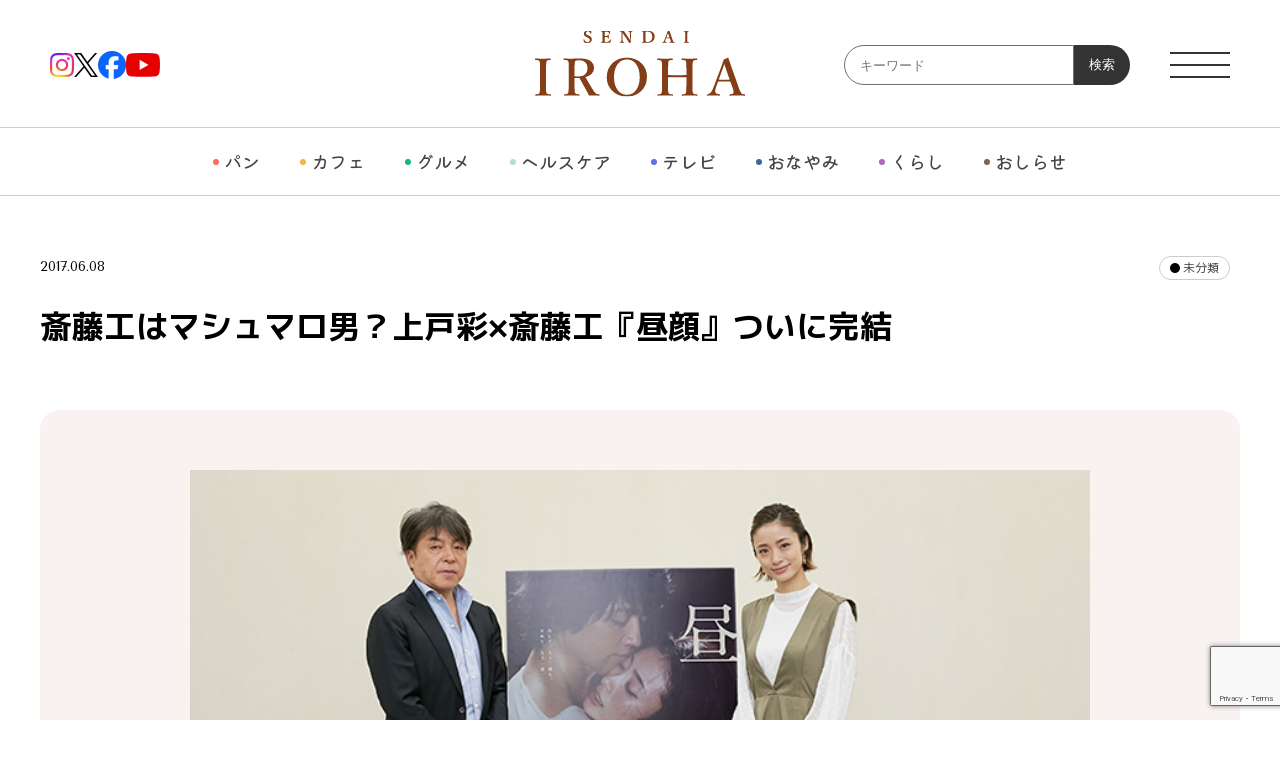

--- FILE ---
content_type: text/html; charset=UTF-8
request_url: https://s-iroha.jp/article/5163
body_size: 85944
content:
<!DOCTYPE html>
<html dir="ltr" lang="ja" prefix="og: https://ogp.me/ns#" class="no-js">

<head prefix="og: http://ogp.me/ns# fb: http://ogp.me/ns/fb# article: http://ogp.me/ns/article#">
	<meta charset="UTF-8">
	<meta name="viewport" content="width=device-width">
	<link rel="profile" href="http://gmpg.org/xfn/11">
	<link rel="pingback" href="https://s-iroha.jp/ox-iroha/xmlrpc.php">
	<title>斎藤工はマシュマロ男？上戸彩×斎藤工『昼顔』ついに完結 - 仙臺いろは</title>
	<style>img:is([sizes="auto" i], [sizes^="auto," i]) { contain-intrinsic-size: 3000px 1500px }</style>
	
		<!-- All in One SEO 4.8.2 - aioseo.com -->
	<meta name="description" content="あの衝撃の結末から3年。映画『昼顔』をもって完結する2人の物語。6月10日の公開に先立ち、主演の上戸彩さんとメガホンをとった西谷弘監督に見どころをたっぷり伺いました！" />
	<meta name="robots" content="max-image-preview:large" />
	<meta name="author" content="iroha"/>
	<link rel="canonical" href="https://s-iroha.jp/article/5163" />
	<meta name="generator" content="All in One SEO (AIOSEO) 4.8.2" />
		<meta property="og:locale" content="ja_JP" />
		<meta property="og:site_name" content="仙臺いろは - 今すぐ知りたい最新トレンドをお届けするコンテンツの新しい形。" />
		<meta property="og:type" content="article" />
		<meta property="og:title" content="斎藤工はマシュマロ男？上戸彩×斎藤工『昼顔』ついに完結 - 仙臺いろは" />
		<meta property="og:description" content="あの衝撃の結末から3年。映画『昼顔』をもって完結する2人の物語。6月10日の公開に先立ち、主演の上戸彩さんとメガホンをとった西谷弘監督に見どころをたっぷり伺いました！" />
		<meta property="og:url" content="https://s-iroha.jp/article/5163" />
		<meta property="og:image" content="https://s-iroha.jp/ox-iroha/wp-content/uploads/2018/05/hirugao-ic.jpg" />
		<meta property="og:image:secure_url" content="https://s-iroha.jp/ox-iroha/wp-content/uploads/2018/05/hirugao-ic.jpg" />
		<meta property="og:image:width" content="728" />
		<meta property="og:image:height" content="441" />
		<meta property="article:published_time" content="2017-06-08T01:00:54+00:00" />
		<meta property="article:modified_time" content="2023-10-06T01:46:10+00:00" />
		<meta property="article:publisher" content="https://www.facebook.com/sendai.iroha" />
		<meta name="twitter:card" content="summary_large_image" />
		<meta name="twitter:site" content="@i" />
		<meta name="twitter:title" content="斎藤工はマシュマロ男？上戸彩×斎藤工『昼顔』ついに完結 - 仙臺いろは" />
		<meta name="twitter:description" content="あの衝撃の結末から3年。映画『昼顔』をもって完結する2人の物語。6月10日の公開に先立ち、主演の上戸彩さんとメガホンをとった西谷弘監督に見どころをたっぷり伺いました！" />
		<meta name="twitter:creator" content="@i" />
		<meta name="twitter:image" content="https://s-iroha.jp/ox-iroha/wp-content/uploads/2018/05/hirugao-ic.jpg" />
		<script type="application/ld+json" class="aioseo-schema">
			{"@context":"https:\/\/schema.org","@graph":[{"@type":"BlogPosting","@id":"https:\/\/s-iroha.jp\/article\/5163#blogposting","name":"\u658e\u85e4\u5de5\u306f\u30de\u30b7\u30e5\u30de\u30ed\u7537\uff1f\u4e0a\u6238\u5f69\u00d7\u658e\u85e4\u5de5\u300e\u663c\u9854\u300f\u3064\u3044\u306b\u5b8c\u7d50 - \u4ed9\u81fa\u3044\u308d\u306f","headline":"\u658e\u85e4\u5de5\u306f\u30de\u30b7\u30e5\u30de\u30ed\u7537\uff1f\u4e0a\u6238\u5f69\u00d7\u658e\u85e4\u5de5\u300e\u663c\u9854\u300f\u3064\u3044\u306b\u5b8c\u7d50","author":{"@id":"https:\/\/s-iroha.jp\/article\/author\/sendai_iroha#author"},"publisher":{"@id":"https:\/\/s-iroha.jp\/#organization"},"image":{"@type":"ImageObject","url":"https:\/\/s-iroha.jp\/ox-iroha\/wp-content\/uploads\/2018\/05\/hirugao-ic.jpg","width":728,"height":441},"datePublished":"2017-06-08T10:00:54+09:00","dateModified":"2023-10-06T10:46:10+09:00","inLanguage":"ja","mainEntityOfPage":{"@id":"https:\/\/s-iroha.jp\/article\/5163#webpage"},"isPartOf":{"@id":"https:\/\/s-iroha.jp\/article\/5163#webpage"},"articleSection":"\u672a\u5206\u985e"},{"@type":"BreadcrumbList","@id":"https:\/\/s-iroha.jp\/article\/5163#breadcrumblist","itemListElement":[{"@type":"ListItem","@id":"https:\/\/s-iroha.jp\/#listItem","position":1,"name":"Home"}]},{"@type":"Organization","@id":"https:\/\/s-iroha.jp\/#organization","name":"\u4ed9\u81fa\u3044\u308d\u306f","description":"\u4eca\u3059\u3050\u77e5\u308a\u305f\u3044\u6700\u65b0\u30c8\u30ec\u30f3\u30c9\u3092\u304a\u5c4a\u3051\u3059\u308b\u30b3\u30f3\u30c6\u30f3\u30c4\u306e\u65b0\u3057\u3044\u5f62\u3002","url":"https:\/\/s-iroha.jp\/","sameAs":["https:\/\/www.facebook.com\/sendai.iroha","https:\/\/twitter.com\/i\/flow\/login?redirect_after_login=sendai_iroha","https:\/\/www.instagram.com\/sendai_iroha\/","https:\/\/www.youtube.com\/channel\/UCGedSadtrQpPw1KahPigVMg"]},{"@type":"Person","@id":"https:\/\/s-iroha.jp\/article\/author\/sendai_iroha#author","url":"https:\/\/s-iroha.jp\/article\/author\/sendai_iroha","name":"iroha","image":{"@type":"ImageObject","@id":"https:\/\/s-iroha.jp\/article\/5163#authorImage","url":"https:\/\/secure.gravatar.com\/avatar\/8ca916c4c903c6cf72af4e252bc5914cfa4b4d436ad7166a08a32468bc975b3e?s=96&d=mm&r=g","width":96,"height":96,"caption":"iroha"}},{"@type":"WebPage","@id":"https:\/\/s-iroha.jp\/article\/5163#webpage","url":"https:\/\/s-iroha.jp\/article\/5163","name":"\u658e\u85e4\u5de5\u306f\u30de\u30b7\u30e5\u30de\u30ed\u7537\uff1f\u4e0a\u6238\u5f69\u00d7\u658e\u85e4\u5de5\u300e\u663c\u9854\u300f\u3064\u3044\u306b\u5b8c\u7d50 - \u4ed9\u81fa\u3044\u308d\u306f","description":"\u3042\u306e\u885d\u6483\u306e\u7d50\u672b\u304b\u30893\u5e74\u3002\u6620\u753b\u300e\u663c\u9854\u300f\u3092\u3082\u3063\u3066\u5b8c\u7d50\u3059\u308b2\u4eba\u306e\u7269\u8a9e\u30026\u670810\u65e5\u306e\u516c\u958b\u306b\u5148\u7acb\u3061\u3001\u4e3b\u6f14\u306e\u4e0a\u6238\u5f69\u3055\u3093\u3068\u30e1\u30ac\u30db\u30f3\u3092\u3068\u3063\u305f\u897f\u8c37\u5f18\u76e3\u7763\u306b\u898b\u3069\u3053\u308d\u3092\u305f\u3063\u3077\u308a\u4f3a\u3044\u307e\u3057\u305f\uff01","inLanguage":"ja","isPartOf":{"@id":"https:\/\/s-iroha.jp\/#website"},"breadcrumb":{"@id":"https:\/\/s-iroha.jp\/article\/5163#breadcrumblist"},"author":{"@id":"https:\/\/s-iroha.jp\/article\/author\/sendai_iroha#author"},"creator":{"@id":"https:\/\/s-iroha.jp\/article\/author\/sendai_iroha#author"},"image":{"@type":"ImageObject","url":"https:\/\/s-iroha.jp\/ox-iroha\/wp-content\/uploads\/2018\/05\/hirugao-ic.jpg","@id":"https:\/\/s-iroha.jp\/article\/5163\/#mainImage","width":728,"height":441},"primaryImageOfPage":{"@id":"https:\/\/s-iroha.jp\/article\/5163#mainImage"},"datePublished":"2017-06-08T10:00:54+09:00","dateModified":"2023-10-06T10:46:10+09:00"},{"@type":"WebSite","@id":"https:\/\/s-iroha.jp\/#website","url":"https:\/\/s-iroha.jp\/","name":"\u4ed9\u81fa\u3044\u308d\u306f","description":"\u4eca\u3059\u3050\u77e5\u308a\u305f\u3044\u6700\u65b0\u30c8\u30ec\u30f3\u30c9\u3092\u304a\u5c4a\u3051\u3059\u308b\u30b3\u30f3\u30c6\u30f3\u30c4\u306e\u65b0\u3057\u3044\u5f62\u3002","inLanguage":"ja","publisher":{"@id":"https:\/\/s-iroha.jp\/#organization"}}]}
		</script>
		<!-- All in One SEO -->

<link rel='dns-prefetch' href='//fonts.googleapis.com' />
<link rel="alternate" type="application/rss+xml" title="仙臺いろは &raquo; フィード" href="https://s-iroha.jp/feed" />
<link rel="alternate" type="application/rss+xml" title="仙臺いろは &raquo; コメントフィード" href="https://s-iroha.jp/comments/feed" />
<script type="text/javascript" id="wpp-js" src="https://s-iroha.jp/ox-iroha/wp-content/plugins/wordpress-popular-posts/assets/js/wpp.min.js?ver=7.3.1" data-sampling="0" data-sampling-rate="100" data-api-url="https://s-iroha.jp/wp-json/wordpress-popular-posts" data-post-id="5163" data-token="2e26460db8" data-lang="0" data-debug="0"></script>
<script type="text/javascript">
/* <![CDATA[ */
window._wpemojiSettings = {"baseUrl":"https:\/\/s.w.org\/images\/core\/emoji\/15.1.0\/72x72\/","ext":".png","svgUrl":"https:\/\/s.w.org\/images\/core\/emoji\/15.1.0\/svg\/","svgExt":".svg","source":{"concatemoji":"https:\/\/s-iroha.jp\/ox-iroha\/wp-includes\/js\/wp-emoji-release.min.js?ver=6.8.1"}};
/*! This file is auto-generated */
!function(i,n){var o,s,e;function c(e){try{var t={supportTests:e,timestamp:(new Date).valueOf()};sessionStorage.setItem(o,JSON.stringify(t))}catch(e){}}function p(e,t,n){e.clearRect(0,0,e.canvas.width,e.canvas.height),e.fillText(t,0,0);var t=new Uint32Array(e.getImageData(0,0,e.canvas.width,e.canvas.height).data),r=(e.clearRect(0,0,e.canvas.width,e.canvas.height),e.fillText(n,0,0),new Uint32Array(e.getImageData(0,0,e.canvas.width,e.canvas.height).data));return t.every(function(e,t){return e===r[t]})}function u(e,t,n){switch(t){case"flag":return n(e,"\ud83c\udff3\ufe0f\u200d\u26a7\ufe0f","\ud83c\udff3\ufe0f\u200b\u26a7\ufe0f")?!1:!n(e,"\ud83c\uddfa\ud83c\uddf3","\ud83c\uddfa\u200b\ud83c\uddf3")&&!n(e,"\ud83c\udff4\udb40\udc67\udb40\udc62\udb40\udc65\udb40\udc6e\udb40\udc67\udb40\udc7f","\ud83c\udff4\u200b\udb40\udc67\u200b\udb40\udc62\u200b\udb40\udc65\u200b\udb40\udc6e\u200b\udb40\udc67\u200b\udb40\udc7f");case"emoji":return!n(e,"\ud83d\udc26\u200d\ud83d\udd25","\ud83d\udc26\u200b\ud83d\udd25")}return!1}function f(e,t,n){var r="undefined"!=typeof WorkerGlobalScope&&self instanceof WorkerGlobalScope?new OffscreenCanvas(300,150):i.createElement("canvas"),a=r.getContext("2d",{willReadFrequently:!0}),o=(a.textBaseline="top",a.font="600 32px Arial",{});return e.forEach(function(e){o[e]=t(a,e,n)}),o}function t(e){var t=i.createElement("script");t.src=e,t.defer=!0,i.head.appendChild(t)}"undefined"!=typeof Promise&&(o="wpEmojiSettingsSupports",s=["flag","emoji"],n.supports={everything:!0,everythingExceptFlag:!0},e=new Promise(function(e){i.addEventListener("DOMContentLoaded",e,{once:!0})}),new Promise(function(t){var n=function(){try{var e=JSON.parse(sessionStorage.getItem(o));if("object"==typeof e&&"number"==typeof e.timestamp&&(new Date).valueOf()<e.timestamp+604800&&"object"==typeof e.supportTests)return e.supportTests}catch(e){}return null}();if(!n){if("undefined"!=typeof Worker&&"undefined"!=typeof OffscreenCanvas&&"undefined"!=typeof URL&&URL.createObjectURL&&"undefined"!=typeof Blob)try{var e="postMessage("+f.toString()+"("+[JSON.stringify(s),u.toString(),p.toString()].join(",")+"));",r=new Blob([e],{type:"text/javascript"}),a=new Worker(URL.createObjectURL(r),{name:"wpTestEmojiSupports"});return void(a.onmessage=function(e){c(n=e.data),a.terminate(),t(n)})}catch(e){}c(n=f(s,u,p))}t(n)}).then(function(e){for(var t in e)n.supports[t]=e[t],n.supports.everything=n.supports.everything&&n.supports[t],"flag"!==t&&(n.supports.everythingExceptFlag=n.supports.everythingExceptFlag&&n.supports[t]);n.supports.everythingExceptFlag=n.supports.everythingExceptFlag&&!n.supports.flag,n.DOMReady=!1,n.readyCallback=function(){n.DOMReady=!0}}).then(function(){return e}).then(function(){var e;n.supports.everything||(n.readyCallback(),(e=n.source||{}).concatemoji?t(e.concatemoji):e.wpemoji&&e.twemoji&&(t(e.twemoji),t(e.wpemoji)))}))}((window,document),window._wpemojiSettings);
/* ]]> */
</script>
<style id='wp-emoji-styles-inline-css' type='text/css'>

	img.wp-smiley, img.emoji {
		display: inline !important;
		border: none !important;
		box-shadow: none !important;
		height: 1em !important;
		width: 1em !important;
		margin: 0 0.07em !important;
		vertical-align: -0.1em !important;
		background: none !important;
		padding: 0 !important;
	}
</style>
<link rel='stylesheet' id='wp-block-library-css' href='https://s-iroha.jp/ox-iroha/wp-includes/css/dist/block-library/style.min.css?ver=1752803178' type='text/css' media='all' />
<style id='classic-theme-styles-inline-css' type='text/css'>
/*! This file is auto-generated */
.wp-block-button__link{color:#fff;background-color:#32373c;border-radius:9999px;box-shadow:none;text-decoration:none;padding:calc(.667em + 2px) calc(1.333em + 2px);font-size:1.125em}.wp-block-file__button{background:#32373c;color:#fff;text-decoration:none}
</style>
<style id='global-styles-inline-css' type='text/css'>
:root{--wp--preset--aspect-ratio--square: 1;--wp--preset--aspect-ratio--4-3: 4/3;--wp--preset--aspect-ratio--3-4: 3/4;--wp--preset--aspect-ratio--3-2: 3/2;--wp--preset--aspect-ratio--2-3: 2/3;--wp--preset--aspect-ratio--16-9: 16/9;--wp--preset--aspect-ratio--9-16: 9/16;--wp--preset--color--black: #000000;--wp--preset--color--cyan-bluish-gray: #abb8c3;--wp--preset--color--white: #ffffff;--wp--preset--color--pale-pink: #f78da7;--wp--preset--color--vivid-red: #cf2e2e;--wp--preset--color--luminous-vivid-orange: #ff6900;--wp--preset--color--luminous-vivid-amber: #fcb900;--wp--preset--color--light-green-cyan: #7bdcb5;--wp--preset--color--vivid-green-cyan: #00d084;--wp--preset--color--pale-cyan-blue: #8ed1fc;--wp--preset--color--vivid-cyan-blue: #0693e3;--wp--preset--color--vivid-purple: #9b51e0;--wp--preset--gradient--vivid-cyan-blue-to-vivid-purple: linear-gradient(135deg,rgba(6,147,227,1) 0%,rgb(155,81,224) 100%);--wp--preset--gradient--light-green-cyan-to-vivid-green-cyan: linear-gradient(135deg,rgb(122,220,180) 0%,rgb(0,208,130) 100%);--wp--preset--gradient--luminous-vivid-amber-to-luminous-vivid-orange: linear-gradient(135deg,rgba(252,185,0,1) 0%,rgba(255,105,0,1) 100%);--wp--preset--gradient--luminous-vivid-orange-to-vivid-red: linear-gradient(135deg,rgba(255,105,0,1) 0%,rgb(207,46,46) 100%);--wp--preset--gradient--very-light-gray-to-cyan-bluish-gray: linear-gradient(135deg,rgb(238,238,238) 0%,rgb(169,184,195) 100%);--wp--preset--gradient--cool-to-warm-spectrum: linear-gradient(135deg,rgb(74,234,220) 0%,rgb(151,120,209) 20%,rgb(207,42,186) 40%,rgb(238,44,130) 60%,rgb(251,105,98) 80%,rgb(254,248,76) 100%);--wp--preset--gradient--blush-light-purple: linear-gradient(135deg,rgb(255,206,236) 0%,rgb(152,150,240) 100%);--wp--preset--gradient--blush-bordeaux: linear-gradient(135deg,rgb(254,205,165) 0%,rgb(254,45,45) 50%,rgb(107,0,62) 100%);--wp--preset--gradient--luminous-dusk: linear-gradient(135deg,rgb(255,203,112) 0%,rgb(199,81,192) 50%,rgb(65,88,208) 100%);--wp--preset--gradient--pale-ocean: linear-gradient(135deg,rgb(255,245,203) 0%,rgb(182,227,212) 50%,rgb(51,167,181) 100%);--wp--preset--gradient--electric-grass: linear-gradient(135deg,rgb(202,248,128) 0%,rgb(113,206,126) 100%);--wp--preset--gradient--midnight: linear-gradient(135deg,rgb(2,3,129) 0%,rgb(40,116,252) 100%);--wp--preset--font-size--small: 13px;--wp--preset--font-size--medium: 20px;--wp--preset--font-size--large: 36px;--wp--preset--font-size--x-large: 42px;--wp--preset--spacing--20: 0.44rem;--wp--preset--spacing--30: 0.67rem;--wp--preset--spacing--40: 1rem;--wp--preset--spacing--50: 1.5rem;--wp--preset--spacing--60: 2.25rem;--wp--preset--spacing--70: 3.38rem;--wp--preset--spacing--80: 5.06rem;--wp--preset--shadow--natural: 6px 6px 9px rgba(0, 0, 0, 0.2);--wp--preset--shadow--deep: 12px 12px 50px rgba(0, 0, 0, 0.4);--wp--preset--shadow--sharp: 6px 6px 0px rgba(0, 0, 0, 0.2);--wp--preset--shadow--outlined: 6px 6px 0px -3px rgba(255, 255, 255, 1), 6px 6px rgba(0, 0, 0, 1);--wp--preset--shadow--crisp: 6px 6px 0px rgba(0, 0, 0, 1);}:where(.is-layout-flex){gap: 0.5em;}:where(.is-layout-grid){gap: 0.5em;}body .is-layout-flex{display: flex;}.is-layout-flex{flex-wrap: wrap;align-items: center;}.is-layout-flex > :is(*, div){margin: 0;}body .is-layout-grid{display: grid;}.is-layout-grid > :is(*, div){margin: 0;}:where(.wp-block-columns.is-layout-flex){gap: 2em;}:where(.wp-block-columns.is-layout-grid){gap: 2em;}:where(.wp-block-post-template.is-layout-flex){gap: 1.25em;}:where(.wp-block-post-template.is-layout-grid){gap: 1.25em;}.has-black-color{color: var(--wp--preset--color--black) !important;}.has-cyan-bluish-gray-color{color: var(--wp--preset--color--cyan-bluish-gray) !important;}.has-white-color{color: var(--wp--preset--color--white) !important;}.has-pale-pink-color{color: var(--wp--preset--color--pale-pink) !important;}.has-vivid-red-color{color: var(--wp--preset--color--vivid-red) !important;}.has-luminous-vivid-orange-color{color: var(--wp--preset--color--luminous-vivid-orange) !important;}.has-luminous-vivid-amber-color{color: var(--wp--preset--color--luminous-vivid-amber) !important;}.has-light-green-cyan-color{color: var(--wp--preset--color--light-green-cyan) !important;}.has-vivid-green-cyan-color{color: var(--wp--preset--color--vivid-green-cyan) !important;}.has-pale-cyan-blue-color{color: var(--wp--preset--color--pale-cyan-blue) !important;}.has-vivid-cyan-blue-color{color: var(--wp--preset--color--vivid-cyan-blue) !important;}.has-vivid-purple-color{color: var(--wp--preset--color--vivid-purple) !important;}.has-black-background-color{background-color: var(--wp--preset--color--black) !important;}.has-cyan-bluish-gray-background-color{background-color: var(--wp--preset--color--cyan-bluish-gray) !important;}.has-white-background-color{background-color: var(--wp--preset--color--white) !important;}.has-pale-pink-background-color{background-color: var(--wp--preset--color--pale-pink) !important;}.has-vivid-red-background-color{background-color: var(--wp--preset--color--vivid-red) !important;}.has-luminous-vivid-orange-background-color{background-color: var(--wp--preset--color--luminous-vivid-orange) !important;}.has-luminous-vivid-amber-background-color{background-color: var(--wp--preset--color--luminous-vivid-amber) !important;}.has-light-green-cyan-background-color{background-color: var(--wp--preset--color--light-green-cyan) !important;}.has-vivid-green-cyan-background-color{background-color: var(--wp--preset--color--vivid-green-cyan) !important;}.has-pale-cyan-blue-background-color{background-color: var(--wp--preset--color--pale-cyan-blue) !important;}.has-vivid-cyan-blue-background-color{background-color: var(--wp--preset--color--vivid-cyan-blue) !important;}.has-vivid-purple-background-color{background-color: var(--wp--preset--color--vivid-purple) !important;}.has-black-border-color{border-color: var(--wp--preset--color--black) !important;}.has-cyan-bluish-gray-border-color{border-color: var(--wp--preset--color--cyan-bluish-gray) !important;}.has-white-border-color{border-color: var(--wp--preset--color--white) !important;}.has-pale-pink-border-color{border-color: var(--wp--preset--color--pale-pink) !important;}.has-vivid-red-border-color{border-color: var(--wp--preset--color--vivid-red) !important;}.has-luminous-vivid-orange-border-color{border-color: var(--wp--preset--color--luminous-vivid-orange) !important;}.has-luminous-vivid-amber-border-color{border-color: var(--wp--preset--color--luminous-vivid-amber) !important;}.has-light-green-cyan-border-color{border-color: var(--wp--preset--color--light-green-cyan) !important;}.has-vivid-green-cyan-border-color{border-color: var(--wp--preset--color--vivid-green-cyan) !important;}.has-pale-cyan-blue-border-color{border-color: var(--wp--preset--color--pale-cyan-blue) !important;}.has-vivid-cyan-blue-border-color{border-color: var(--wp--preset--color--vivid-cyan-blue) !important;}.has-vivid-purple-border-color{border-color: var(--wp--preset--color--vivid-purple) !important;}.has-vivid-cyan-blue-to-vivid-purple-gradient-background{background: var(--wp--preset--gradient--vivid-cyan-blue-to-vivid-purple) !important;}.has-light-green-cyan-to-vivid-green-cyan-gradient-background{background: var(--wp--preset--gradient--light-green-cyan-to-vivid-green-cyan) !important;}.has-luminous-vivid-amber-to-luminous-vivid-orange-gradient-background{background: var(--wp--preset--gradient--luminous-vivid-amber-to-luminous-vivid-orange) !important;}.has-luminous-vivid-orange-to-vivid-red-gradient-background{background: var(--wp--preset--gradient--luminous-vivid-orange-to-vivid-red) !important;}.has-very-light-gray-to-cyan-bluish-gray-gradient-background{background: var(--wp--preset--gradient--very-light-gray-to-cyan-bluish-gray) !important;}.has-cool-to-warm-spectrum-gradient-background{background: var(--wp--preset--gradient--cool-to-warm-spectrum) !important;}.has-blush-light-purple-gradient-background{background: var(--wp--preset--gradient--blush-light-purple) !important;}.has-blush-bordeaux-gradient-background{background: var(--wp--preset--gradient--blush-bordeaux) !important;}.has-luminous-dusk-gradient-background{background: var(--wp--preset--gradient--luminous-dusk) !important;}.has-pale-ocean-gradient-background{background: var(--wp--preset--gradient--pale-ocean) !important;}.has-electric-grass-gradient-background{background: var(--wp--preset--gradient--electric-grass) !important;}.has-midnight-gradient-background{background: var(--wp--preset--gradient--midnight) !important;}.has-small-font-size{font-size: var(--wp--preset--font-size--small) !important;}.has-medium-font-size{font-size: var(--wp--preset--font-size--medium) !important;}.has-large-font-size{font-size: var(--wp--preset--font-size--large) !important;}.has-x-large-font-size{font-size: var(--wp--preset--font-size--x-large) !important;}
:where(.wp-block-post-template.is-layout-flex){gap: 1.25em;}:where(.wp-block-post-template.is-layout-grid){gap: 1.25em;}
:where(.wp-block-columns.is-layout-flex){gap: 2em;}:where(.wp-block-columns.is-layout-grid){gap: 2em;}
:root :where(.wp-block-pullquote){font-size: 1.5em;line-height: 1.6;}
</style>
<link rel='stylesheet' id='contact-form-7-css' href='https://s-iroha.jp/ox-iroha/wp-content/plugins/contact-form-7/includes/css/styles.css?ver=6.0.6' type='text/css' media='all' />
<link rel='stylesheet' id='jquery-ui-dialog-min-css-css' href='https://s-iroha.jp/ox-iroha/wp-includes/css/jquery-ui-dialog.min.css?ver=1752803178' type='text/css' media='all' />
<link rel='stylesheet' id='contact-form-7-confirm-plus-css' href='https://s-iroha.jp/ox-iroha/wp-content/plugins/confirm-plus-contact-form-7/assets/css/styles.css?ver=20250619_013758' type='text/css' media='all' />
<link rel='stylesheet' id='wordpress-popular-posts-css-css' href='https://s-iroha.jp/ox-iroha/wp-content/plugins/wordpress-popular-posts/assets/css/wpp.css?ver=7.3.1' type='text/css' media='all' />
<link rel='stylesheet' id='twentyfifteen-fonts-css' href='//fonts.googleapis.com/css?family=Noto+Sans%3A400italic%2C700italic%2C400%2C700%7CNoto+Serif%3A400italic%2C700italic%2C400%2C700%7CInconsolata%3A400%2C700&#038;subset=latin%2Clatin-ext' type='text/css' media='all' />
<link rel='stylesheet' id='genericons-css' href='https://s-iroha.jp/ox-iroha/wp-content/themes/iroha_renew/genericons/genericons.css?ver=3.2' type='text/css' media='all' />
<style id='akismet-widget-style-inline-css' type='text/css'>

			.a-stats {
				--akismet-color-mid-green: #357b49;
				--akismet-color-white: #fff;
				--akismet-color-light-grey: #f6f7f7;

				max-width: 350px;
				width: auto;
			}

			.a-stats * {
				all: unset;
				box-sizing: border-box;
			}

			.a-stats strong {
				font-weight: 600;
			}

			.a-stats a.a-stats__link,
			.a-stats a.a-stats__link:visited,
			.a-stats a.a-stats__link:active {
				background: var(--akismet-color-mid-green);
				border: none;
				box-shadow: none;
				border-radius: 8px;
				color: var(--akismet-color-white);
				cursor: pointer;
				display: block;
				font-family: -apple-system, BlinkMacSystemFont, 'Segoe UI', 'Roboto', 'Oxygen-Sans', 'Ubuntu', 'Cantarell', 'Helvetica Neue', sans-serif;
				font-weight: 500;
				padding: 12px;
				text-align: center;
				text-decoration: none;
				transition: all 0.2s ease;
			}

			/* Extra specificity to deal with TwentyTwentyOne focus style */
			.widget .a-stats a.a-stats__link:focus {
				background: var(--akismet-color-mid-green);
				color: var(--akismet-color-white);
				text-decoration: none;
			}

			.a-stats a.a-stats__link:hover {
				filter: brightness(110%);
				box-shadow: 0 4px 12px rgba(0, 0, 0, 0.06), 0 0 2px rgba(0, 0, 0, 0.16);
			}

			.a-stats .count {
				color: var(--akismet-color-white);
				display: block;
				font-size: 1.5em;
				line-height: 1.4;
				padding: 0 13px;
				white-space: nowrap;
			}
		
</style>
<link rel='stylesheet' id='lightboxStyle-css' href='https://s-iroha.jp/ox-iroha/wp-content/plugins/lightbox-plus/css/shadowed/colorbox.min.css?ver=2.7.2' type='text/css' media='screen' />
<script type="text/javascript" src="https://s-iroha.jp/ox-iroha/wp-includes/js/jquery/jquery.min.js?ver=3.7.1" id="jquery-core-js"></script>
<script type="text/javascript" src="https://s-iroha.jp/ox-iroha/wp-includes/js/jquery/jquery-migrate.min.js?ver=3.4.1" id="jquery-migrate-js"></script>
<link rel="https://api.w.org/" href="https://s-iroha.jp/wp-json/" /><link rel="alternate" title="JSON" type="application/json" href="https://s-iroha.jp/wp-json/wp/v2/posts/5163" /><link rel="EditURI" type="application/rsd+xml" title="RSD" href="https://s-iroha.jp/ox-iroha/xmlrpc.php?rsd" />
<link rel='shortlink' href='https://s-iroha.jp/?p=5163' />
<link rel="alternate" title="oEmbed (JSON)" type="application/json+oembed" href="https://s-iroha.jp/wp-json/oembed/1.0/embed?url=https%3A%2F%2Fs-iroha.jp%2Farticle%2F5163" />
<link rel="alternate" title="oEmbed (XML)" type="text/xml+oembed" href="https://s-iroha.jp/wp-json/oembed/1.0/embed?url=https%3A%2F%2Fs-iroha.jp%2Farticle%2F5163&#038;format=xml" />
            <style id="wpp-loading-animation-styles">@-webkit-keyframes bgslide{from{background-position-x:0}to{background-position-x:-200%}}@keyframes bgslide{from{background-position-x:0}to{background-position-x:-200%}}.wpp-widget-block-placeholder,.wpp-shortcode-placeholder{margin:0 auto;width:60px;height:3px;background:#dd3737;background:linear-gradient(90deg,#dd3737 0%,#571313 10%,#dd3737 100%);background-size:200% auto;border-radius:3px;-webkit-animation:bgslide 1s infinite linear;animation:bgslide 1s infinite linear}</style>
            <style type="text/css">.recentcomments a{display:inline !important;padding:0 !important;margin:0 !important;}</style>		<style type="text/css" id="wp-custom-css">
			.add_item {display: block!important;
position: relative;aspect-ratio:auto!important;}
.wp-block-group .wp-block-image+p{
 width: 420px;
}
.ranking_lists .labels .notop{
display: none;
}
.photo_mb40 img {margin-bottom: 40px!important;}
.iroha_spd mark {font-size: 14px!important;}/*投稿データ*/

.single .entry-content h3.wp-block-heading {
	font-size: 18px;
	border-bottom: 1px solid #ccc;
	padding-bottom: 15px;
	margin-bottom: 15px;
	line-height: 1;
}

.single .entry-content h3.wp-block-heading:first-letter {
	color: #E30425;
}

.mb20 {
	margin-bottom:20px!important;
}

@media (max-width: 768px) {
.wp-block-group .wp-block-image+p{
 width: 100%;
}
.photo_mb40 img {margin-bottom: 25px!important;}
	
.single .entry-content h3.wp-block-heading {
	font-size: 16px;
	padding-bottom: 10px;
	margin-bottom: 10px;
}
	
}		</style>
			<!-- Google tag (gtag.js) -->
	<script async src="https://www.googletagmanager.com/gtag/js?id=G-P2BL7S9KC0"></script>
	<script>
		window.dataLayer = window.dataLayer || [];

		function gtag() {
			dataLayer.push(arguments);
		}

		gtag('js', new Date());

		gtag('config', 'G-P2BL7S9KC0');
	</script>

	<!-- ファビコン -->
	<link rel="icon" sizes="any" type="image/svg+xml" href="https://s-iroha.jp/ox-iroha/wp-content/themes/iroha_renew/img/favicon.svg">
	<link rel="apple-touch-icon" href="https://s-iroha.jp/ox-iroha/wp-content/themes/iroha_renew/img/apple-touch-icon.png">

	<!-- フォント -->
	<link rel="preconnect" href="https://fonts.googleapis.com">
	<link rel="preconnect" href="https://fonts.gstatic.com" crossorigin>
	<link href="https://fonts.googleapis.com/css2?family=Kiwi+Maru:wght@300;400;500&family=M+PLUS+1p:wght@100;300;400;500;700;800;900&family=Montagu+Slab:opsz,wght@16..144,100..700&family=Tenor+Sans&family=Zen+Maru+Gothic:wght@400;500;700&display=swap" rel="stylesheet">

	<link rel="stylesheet" type="text/css" href="https://s-iroha.jp/ox-iroha/wp-content/themes/iroha_renew/reset.css?1709059440">
	<link rel="stylesheet" type="text/css" href="https://s-iroha.jp/ox-iroha/wp-content/themes/iroha_renew/css/slick-theme-top.css" />
	<link rel="stylesheet" type="text/css" href="https://s-iroha.jp/ox-iroha/wp-content/themes/iroha_renew/css/slick.css" />
	<link rel="stylesheet" type="text/css" href="https://s-iroha.jp/ox-iroha/wp-content/themes/iroha_renew/style.css?1752803178">
	<link rel="stylesheet" type="text/css" href="https://s-iroha.jp/ox-iroha/wp-content/themes/iroha_renew/css/style_other.css?1710180720" />
	<script type="text/javascript" src="https://s-iroha.jp/ox-iroha/wp-content/themes/iroha_renew/js/slick.js"></script>
	<script type="text/javascript" src="https://s-iroha.jp/ox-iroha/wp-content/themes/iroha_renew/js/common.js?1714038589"></script>


			<meta property="og:image" content="https://s-iroha.jp/ox-iroha/wp-content/uploads/2018/05/hirugao-ic.jpg">
	
</head>

<body class="wp-singular post-template-default single single-post postid-5163 single-format-standard wp-theme-iroha_renew">
	<div id="page" class="hfeed site all_scroll">
		<header class="header">
			<div class="header_inner">
				<div class="header_top">

					<ul class="header_sns sns pc">
						<li class="insta_logo">
							<a href="https://www.instagram.com/sendai_iroha/" target="_blank">
								<img src="https://s-iroha.jp/ox-iroha/wp-content/themes/iroha_renew/img/logo_insta.png" alt="Instagram">
							</a>
						</li>
						<li class="x_logo">
							<a href="https://twitter.com/sendai_iroha" target="_blank">
								<img src="https://s-iroha.jp/ox-iroha/wp-content/themes/iroha_renew/img/logo_x.png" alt="X">
							</a>
						</li>
						<li class="fb_logo">
							<a href="https://www.facebook.com/sendai.iroha" target="_blank">
								<img src="https://s-iroha.jp/ox-iroha/wp-content/themes/iroha_renew/img/logo_fb.png" alt="Facebook">
							</a>
						</li>
						<li class="youtube_logo">
							<a href="https://www.youtube.com/channel/UCGedSadtrQpPw1KahPigVMg" target="_blank">
								<img src="https://s-iroha.jp/ox-iroha/wp-content/themes/iroha_renew/img/logo_youtube.png" alt="YouTube">
							</a>
						</li>
					</ul>

											<div class="header_logo">
							<a href="/">
								<img src="https://s-iroha.jp/ox-iroha/wp-content/themes/iroha_renew/img/iroha_logo.svg" alt="仙臺いろは" />
							</a>
						</div>
					
					<div class="header_right">
						<div class="header_search pc">
							<form action="https://s-iroha.jp/" method="get" class="searchform">
	<input class="search_input" name="s" type="text" value="" placeholder="キーワード" />
	<button class="search_btn" type="submit"><span>検索</span></button>
</form>

<!-- <form role="search" method="get" class="search-form" action="https://s-iroha.jp/">
	<label>
		<span class="screen-reader-text">検索:</span>
		<input type="search" class="search-field" placeholder="検索 …" value="" name="s">
	</label>
	<input type="submit" class="search-submit screen-reader-text" value="検索">
</form> -->						</div>
						<!-- <button class="hamburger js_hamburger">
							<span></span>
							<span></span>
							<span></span>
						</button> -->
					</div>
				</div>
				<!-- テスト -->
				<div class="header_ham">
					<div class="inner ham_inner">
						<button class="hamburger js_hamburger">
							<span></span>
							<span></span>
							<span></span>
						</button>
					</div>
				</div>
				<!-- テスト -->

				<nav class="header_bottom pc">
					<ul class="header_menu">
						<li class='category_title'>
							<a href="/article/category/bread/">
								<div class="category_title_round pinkbg"></div>
								パン
							</a>
						</li>
						<li class='category_title'>
							<a href="/article/category/cafe/">
								<div class="category_title_round yellowbg"></div>
								カフェ
							</a>
						</li>
						<li class='category_title'>
							<a href="/article/category/gourmet/">
								<div class="category_title_round greenbg"></div>
								グルメ
							</a>
						</li>
						<li class='category_title'>
							<a href="/article/category/health/">
								<div class="category_title_round lighgreenbg"></div>
								ヘルスケア
							</a>
						</li>
						<li class='category_title'>
							<a href="/article/tag/television">
								<div class="category_title_round bluebg"></div>
								テレビ
							</a>
						</li>
						<li class='category_title'>
							<a href="/article/category/worry/">
								<div class="category_title_round darkbluebg"></div>
								おなやみ
							</a>
						</li>
						<li class='category_title'>
							<a href="/article/category/living/">
								<div class="category_title_round purplebg"></div>
								くらし
							</a>
						</li>
						<li class='category_title'>
							<a href="/article/category/info/">
								<div class="category_title_round brownbg"></div>
								おしらせ
							</a>
						</li>
					</ul>
				</nav>

				<!-- ハンバーガーメニュー中身 -->
				<div class="ham_content js_nav">
					<div class="ham_left pc">
						<div class="ham_left_content">
							<div class="ham_left_img">
								<a href="/">
									<img src="https://s-iroha.jp/ox-iroha/wp-content/themes/iroha_renew/img/iroha_logo.svg" alt="仙臺いろは" />
								</a>
							</div>
							<p class="ham_left_txt">知って得する！グルメ、健康・・・、<br>宮城の気になるトレンド情報をお届けするWEBサイトです。</p>
						</div>
					</div>
					<div class="ham_right">
						<div class="ham_header sp">
							<a href="/">
								<img src="https://s-iroha.jp/ox-iroha/wp-content/themes/iroha_renew/img/iroha_logo.svg" alt="仙臺いろは" />
							</a>
						</div>
						<div class="ham_scroll">
							<div class="ham_right_inner">
								<div class="ham_search">
									<form action="https://s-iroha.jp/" method="get" class="searchform">
	<input class="search_input" name="s" type="text" value="" placeholder="キーワード" />
	<button class="search_btn" type="submit"><span>検索</span></button>
</form>

<!-- <form role="search" method="get" class="search-form" action="https://s-iroha.jp/">
	<label>
		<span class="screen-reader-text">検索:</span>
		<input type="search" class="search-field" placeholder="検索 …" value="" name="s">
	</label>
	<input type="submit" class="search-submit screen-reader-text" value="検索">
</form> -->								</div>
								<p class="ham_title en">category</p>
								<nav class="ham_list">
									<ul>
										<li class='category_title'>
											<a href="/article/category/bread/">
												<div class="category_title_round pinkbg"></div>
												パン
											</a>
										</li>
										<li class='category_title'>
											<a href="/article/category/cafe/">
												<div class="category_title_round yellowbg"></div>
												カフェ
											</a>
										</li>
										<li class='category_title'>
											<a href="/article/category/gourmet/">
												<div class="category_title_round greenbg"></div>
												グルメ
											</a>
										</li>
										<li class='category_title'>
											<a href="/article/category/health/">
												<div class="category_title_round lighgreenbg"></div>
												ヘルスケア
											</a>
										</li>
										<li class='category_title'>
											<a href="/article/tag/television">
												<div class="category_title_round bluebg"></div>
												テレビ
											</a>
										</li>
										<li class='category_title'>
											<a href="/article/category/worry/">
												<div class="category_title_round darkbluebg"></div>
												おなやみ
											</a>
										</li>
										<li class='category_title'>
											<a href="/article/category/living/">
												<div class="category_title_round purplebg"></div>
												くらし
											</a>
										</li>
										<li class='category_title'>
											<a href="/article/category/info/">

												<div class="category_title_round brownbg"></div>
												おしらせ
											</a>
										</li>
									</ul>
								</nav>

								<!-- タグ -->
								<div class="ham_keywords">
									<p class="ham_title en">#keywords</p>
									<ul class="ham_keyword">
																					<li>
												<a class href="https://s-iroha.jp/article/tag/pr">
													<span class>#</span>
													PR												</a>
											</li>
																					<li>
												<a class href="https://s-iroha.jp/article/tag/television">
													<span class>#</span>
													TV												</a>
											</li>
																					<li>
												<a class href="https://s-iroha.jp/article/tag/%e3%82%a4%e3%83%99%e3%83%b3%e3%83%88">
													<span class>#</span>
													イベント												</a>
											</li>
																					<li>
												<a class href="https://s-iroha.jp/article/tag/%e3%81%8a%e9%87%91%e3%81%ae%e3%81%84%e3%82%8d%e3%81%af">
													<span class>#</span>
													お金のいろは												</a>
											</li>
																					<li>
												<a class href="https://s-iroha.jp/article/tag/%e3%81%b7%e3%82%89%e3%82%93%e3%81%ae%e3%81%8a%e3%81%a7%e3%81%8b%e3%81%91%e6%97%a5%e8%a8%98">
													<span class>#</span>
													ぷらんのおでかけ日記												</a>
											</li>
																					<li>
												<a class href="https://s-iroha.jp/article/tag/%e4%bb%99%e5%8f%b0%e3%83%91%e3%83%b3%e5%9b%b3%e9%91%91">
													<span class>#</span>
													仙台パン図鑑												</a>
											</li>
																					<li>
												<a class href="https://s-iroha.jp/article/tag/%e5%88%a5%e5%86%8a-%e4%bb%99%e8%87%ba%e3%81%84%e3%82%8d%e3%81%af">
													<span class>#</span>
													別冊 仙臺いろは												</a>
											</li>
																					<li>
												<a class href="https://s-iroha.jp/article/tag/%e5%a4%a7%e4%ba%ba%e5%a5%b3%e5%ad%90%e3%81%ae%e5%8f%96%e6%89%b1%e8%aa%ac%e6%98%8e%e6%9b%b8">
													<span class>#</span>
													大人女子の取扱説明書												</a>
											</li>
																					<li>
												<a class href="https://s-iroha.jp/article/tag/cafe_sweets">
													<span class>#</span>
													宮城のカフェ＆スイーツ												</a>
											</li>
																					<li>
												<a class href="https://s-iroha.jp/article/tag/yakuzen">
													<span class>#</span>
													薬膳レシピ												</a>
											</li>
																			</ul>
								</div>
								<!-- タグ -->

								<ul class="ham_links">
									<li><a href=" http://www.ox-tv.co.jp/company/" target="_blank">会社情報<img src="https://s-iroha.jp/ox-iroha/wp-content/themes/iroha_renew/img/othersite.png" alt="会社情報へ"></a></li>
									<li><a href="http://www.ox-tv.co.jp/company/policy.html" target="_blank">サイトポリシー<img src="https://s-iroha.jp/ox-iroha/wp-content/themes/iroha_renew/img/othersite.png" alt="サイトポリシーへ"></a></li>
									<li><a href="http://www.ox-tv.co.jp/company/security-1.html" target="_blank" class="long">個人情報の取り扱い<img src="https://s-iroha.jp/ox-iroha/wp-content/themes/iroha_renew/img/othersite.png" alt="個人情報の取扱いへ"></a></li>
									<li><a href="/contact/">お問い合わせ</a></li>
								</ul>

								<ul class="ham_sns sns">
									<li class="insta_logo">
										<a href="https://www.instagram.com/sendai_iroha/" target="_blank">
											<img src="https://s-iroha.jp/ox-iroha/wp-content/themes/iroha_renew/img/logo_insta.png" alt="Instagram">
										</a>
									</li>
									<li class="x_logo">
										<a href="https://twitter.com/sendai_iroha" target="_blank">
											<img src="https://s-iroha.jp/ox-iroha/wp-content/themes/iroha_renew/img/logo_x.png" alt="X">
										</a>
									</li>
									<li class="fb_logo">
										<a href="https://www.facebook.com/sendai.iroha" target="_blank">
											<img src="https://s-iroha.jp/ox-iroha/wp-content/themes/iroha_renew/img/logo_fb.png" alt="Facebook">
										</a>
									</li>
									<li class="youtube_logo">
										<a href="https://www.youtube.com/channel/UCGedSadtrQpPw1KahPigVMg" target="_blank">
											<img src="https://s-iroha.jp/ox-iroha/wp-content/themes/iroha_renew/img/logo_youtube.png" alt="YouTube">
										</a>
									</li>
								</ul>
							</div>
						</div>
					</div>
				</div>
				<!-- ハンバーガーメニュー中身 -->

			</div>

		</header>

		<div id="content" class="site-content">
<div id="primary" class="content-area">
	<main id="main" class="site-main" role="main">

		<!-- <div class="entry-header-wrap">
			<header class="page-header">
				<h1 class="entry-title">斎藤工はマシュマロ男？上戸彩×斎藤工『昼顔…</h1>			</header>
		</div> -->

		<div id="contents_wrap">
			<div id="article_wrap">

				
<article id="post-5163" class="post-5163 post type-post status-publish format-standard has-post-thumbnail hentry category-1">

	<!-- 記事日次・カテゴリ・タイトル -->
	<div class="single_cats_wrapper">
		<div class="arc_time">2017.06.08</div>
		<div class="arc_catbox single_arc_catbox">
								<a class="category_label cat_%e6%9c%aa%e5%88%86%e9%a1%9e" href="https://s-iroha.jp/article/category/%e6%9c%aa%e5%88%86%e9%a1%9e">
						<div class="category_round %e6%9c%aa%e5%88%86%e9%a1%9e"></div>
						未分類					</a>
						<!-- タグ -->
					</div>
	</div>
	<!-- //記事日次・カテゴリ・タイトル -->
	<div class="entry-header">
		<h1 class="entry-title">斎藤工はマシュマロ男？上戸彩×斎藤工『昼顔』ついに完結</h1>	</div><!-- .entry-header -->
	<!-- 記事日次・カテゴリ・タイトル -->

	<!-- 記事本文 -->
	<div class="entry-content">
		<div class="entry-content_inner">
			<!-- 記事 -->
			<div class="single_post">
				<p><img fetchpriority="high" decoding="async" src="/ox-iroha/wp-content/uploads/2017/06/hirugao-01.jpg" alt="" width="728" height="485" class="alignnone size-full wp-image-7386" /><br />
決して、もう二度と。せめて、もう一度。<br />
2014年夏に放送され、社会現象を巻き起こした連続ドラマ『昼顔 ～平日午後3時の恋人たち～』。<br />
平日昼間に夫以外の男性と恋に落ちる主婦を指す造語「平日昼顔妻」がその年の流行語大賞にノミネートされるなど、多くの話題と共感を呼んだ本ドラマ。主人公・紗和を演じた上戸彩さんにとって代表作となり、紗和と愛し合う北野役の斎藤工さんを一躍スターダムへ押し上げました。</p>
<p>あの衝撃の結末から3年。<br />
決してもう出会ってはいけない2人の運命の歯車が、スクリーンで再び動き出します。<br />
この映画『昼顔』をもって完結する2人の物語。<br />
6月10日の公開に先立ち、主演の上戸彩さんとメガホンをとった西谷弘監督に見どころをたっぷり伺いました！</p>
<img decoding="async" src="/ox-iroha/wp-content/uploads/2017/06/hirugao-02.jpg" alt="" width="728" height="515" class="alignnone size-full wp-image-7387" />
<div class="watch">
<span style="font-weight: bold;">ストーリー</span><br />
互いに結婚していながら惹かれあい、愛しあうようになった紗和（上戸彩）と北野（斎藤工）。<br />
一線を越えたその関係はいつしか明るみになり、ついに2人は別れざるを得なくなる。<br />
北野は勤務先の高校を退職し、別れる意志のない妻・乃里子（伊藤歩）と遠く離れた場所へ。紗和は夫とも別れ、一人になった。<br />
それから3年。<br />
既に北野の夢を見ることさえなくなった紗和は、海辺の町で慎ましく一人で暮らしていた。ある日、大学の非常勤講師として蛍に関する講演に参加した北野は、講演中の客席に目を向け言葉を失う。そこには、かつて愛を交わした紗和の姿が…。
</div>
<h2 class="circle">なんでも吸収して受け止めてくれる人</h2>
<div class="txtarea01">
<img decoding="async" src="/ox-iroha/wp-content/uploads/2017/06/hirugao-03.jpg" alt="" width="728" height="485" class="alignnone size-full wp-image-7388" /><br />
<span style="color:#E30425;">――世間から許されない恋に生きる女性の姿を描いていますが、綺麗ごとに逃げるでもなく卑屈になるでもなく、自分の抱える葛藤と素直に向き合う紗和に「女の強さ」みたいなものを感じました。紗和を演じて、いかがでしたか？</span></p>
<p>上戸：自分は紗和のように行動できるかと言われると自信はないですし、ほんとに彼女の立場になってみないとどう動くのかはわからないですけど……やっぱり愛に生きて愛を信じて。たとえ彼が違うところを、違う人を見ていたとしても、私は彼を愛しているって言い張れる彼女の強さは羨ましいなと思いますね。紗和は強いなあ、そう生きていたいなあって。どんな時もそういう強さを持っていたいですよね。</p>
<p><span style="color:#E30425;">――なかなかできないことですよね。紗和も最初から潔いわけじゃなくて、北野先生だから強くなれるというのがいいなと思いました。斎藤工さんとの共演は久しぶりでしたがどうでしたか。</span></p>
<p>上戸：ドラマから今回の映画の撮影まで約2年空いているんですが、その間も斎藤さんと歩ちゃん（北野の妻・乃里子を演じた伊藤歩）と一緒にごはんに行ったりとかしていたんです。そんなふうに会ってはいたので、ドラマの時より個人として仲の深まり方が変わっていたというのはあるんですけど、でも数年越しに映画の撮影で北野先生に再会した時はやっぱり北野先生をすごく好きだと思ったし、それを演じている斎藤さん自身も愛おしかったというか。彼すべてに感謝していますね。<br />
<img loading="lazy" decoding="async" src="/ox-iroha/wp-content/uploads/2017/06/hirugao-04.jpg" alt="" width="728" height="485" class="alignnone size-full wp-image-7389" /></p>
<p><span style="color:#E30425;">――斎藤さんってどんな人なんでしょう。</span></p>
<p>上戸：なんかマシュマロのような人で、なんでも吸収してなんでも受け止めてくれる。ソフトに包んでくれる斎藤さんの優しさが、紗和を引っ張ってくれたと思います。照れもなく胸を張って紗和が北野先生を好きだと言えるし思えるっていうのは、斎藤さんの力だなあと。</p>
<p><span style="color:#E30425;">――北野先生と似ていますか。</span></p>
<p>上戸：（監督に）似てますよね？ 斎藤さんが北野先生を演じるから……。</p>
<p>西谷監督：たぶんね、これは彩ちゃんにも言えることだけど。最初に彩ちゃんにオファーした時、ラブストーリーへの苦手意識と不倫への嫌悪感があるからお断りしたいという返事でした。でも断る理由にとても好感が持てた。我々としては道ならぬ恋をよく思わないと考える人が必要で、そんな人が経験のない愛のカタチに出会うことが重要でした。だから、今の彩ちゃん自身の思いを大切にしてくれていいと言いました。いつの日か役柄が浸透して、映画時には彩ちゃんが紗和に似ているのか？紗和が彩ちゃんに似ているのか？わからなくなる位に（笑）。ふたりとも体内から紗和、北野が湧き出てくる感じでした。<br />
<img loading="lazy" decoding="async" src="/ox-iroha/wp-content/uploads/2017/06/hirugao-05.jpg" alt="" width="728" height="485" class="alignnone size-full wp-image-7390" /></p>
<p><span style="color:#E30425;">――おふたりの演技は自然体だったんですね。</span></p>
<p>西谷監督：たとえば食卓のシーン。お金がない二人だから北野は発泡酒で紗和は安値の酎ハイね、とテーブルに置く。するとシーンの心境に合わせて相手のグラスに注いだり、それを拒んだり、と二人の芝居が空間をどんどん埋めていく。それだけで各々の感情は痛いほど伝わる。演出や演技を超えて二人の暮らしが存在してた。そういう感じだったよね。</p>
<p>上戸：ほんとそのままの空気感で撮ったという感じ。
</p></div>
<h2 class="circle">いい意味で見た後にぐったりするかも(笑)</h2>
<div class="txtarea01">
<span style="color:#E30425;">――ストーリーも次から次へと展開して目が離せませんが、印象的なシーンはありますか？</span></p>
<p><img loading="lazy" decoding="async" src="/ox-iroha/wp-content/uploads/2017/06/hirugao-06.jpg" alt="" width="728" height="485" class="alignnone size-full wp-image-7391" /><br />
上戸：個人的に心に刺さるのは女同士のシーンですね。歩ちゃんとのマンションでの会話だったり。ふたりがバスに乗っているシーンはもう、「無」しかないという感じで。自分の記憶にぐさぐさ残っているのはそこかな……。あとはなにげない、北野先生をお見送りするシーンもすごく好きですね。それとやっぱり北野先生と再会するシーン。クランクインのシーンだったんですけど、すごく満足のいく安心できる1日だったんです。今回の映画のすべてがぎゅっとあのシーンに込められている気がします。</p>
<p><span style="color:#E30425;">――西谷監督は『容疑者ｘの献身』などの作品の演出でも有名ですが、ドラマとはまた違った映画『昼顔』ならではの見どころはどんなところでしょう。</span></p>
<p>西谷監督：いくつもあるんですが、テレビドラマでは紗和のモノローグがとても印象的だったと思います。それはテレビという一方通行の情報の中で紗和の感情がわかりやすく表現され効果的でした。でも、映画はスクリーンと観客のコミュニケーションの場だと思ってます。だから、テレビならば使うところのモノローグをあえて省いてみました。言葉での説明ではなく紗和の表情だけで心情を伝えてみたいな、と思ったからです。彩ちゃんの芝居はその期待に見事に応えてくれましたね。大きなスクリーンから紗和の気持ちを探ることにより、感情移入していただければ嬉しいです。<br />
<img loading="lazy" decoding="async" src="/ox-iroha/wp-content/uploads/2017/06/hirugao-07.jpg" alt="" width="728" height="485" class="alignnone size-full wp-image-7392" /></p>
<p><span style="color:#E30425;">――なるほど。ドラマよりももっともっといろいろ想像を膨らませて見られる楽しみがあるんですね。</span></p>
<p>西谷監督：そうそう。いい意味で見た後にぐったりするかも(笑)。</p>
<p>上戸：頭も使い、心も使い。</p>
<p>西谷監督：紗和と一緒に人生を歩んでいる気持ちになれるかもしれませんね。女性のお客さんなら誰もが紗和になって、その人生を味わえるというか。</p>
<p><span style="color:#E30425;">――上戸さんの表情から想像させられる紗和の心に注目、と。</span></p>
<p>西谷監督：これは抜群に表現力のある役者さんでないとできません。</p>
<p>上戸：あ～～～、それ他の取材でも言って欲しい！(笑)。生放送とか、絶対カットされないやつで言ってください(笑)。<br />
<img loading="lazy" decoding="async" src="/ox-iroha/wp-content/uploads/2017/06/hirugao-08.jpg" alt="" width="728" height="485" class="alignnone size-full wp-image-7393" />
</div>
<h2 class="circle">実はもっと深いところで呼吸している映画</h2>
<div class="txtarea01">
<span style="color:#E30425;">――(笑)。そんな『昼顔』もこれで完結してしまうわけですが、上戸さんにとってどんな作品になりましたか？</span></p>
<p>上戸：さきほど監督もおっしゃっていましたけど、初めは自分には出来ない役だと思っていたし、見ている方にも絶対違和感を与えてしまうような、背伸びする役だと思っていたんです。家で見ていたいです…とお断りしていて(笑)。でも、そういう気持ちだからこそ演じてほしいとおっしゃっていただいて、あ、じゃ別に無理することないんだと思えて。かっこつける必要とかなくて、ありのままの自分で出来るのかと思えて、それで作品をお受けしたんです。そうしたら想像以上に反響があって、いろんな人がこの作品に共感してくださったり感情移入してくださって、それが本当にうれしくて。だからこそ、いい意味で期待を裏切りたいし、今回の映画も胸を張ってお見せできるものに仕上がったと思っています。<br />
<img loading="lazy" decoding="async" src="/ox-iroha/wp-content/uploads/2017/06/hirugao-09.jpg" alt="" width="728" height="485" class="alignnone size-full wp-image-7394" /></p>
<p><span style="color:#E30425;">――では最後に仙台の昼顔ファンへメッセージを。</span></p>
<p>西谷監督：傷つけて、傷つけられて、それでも求め合い生きていく。それは至高の愛なのか？人間の業か？全てを否定される中で自問自答を繰り返す女たちの生き様を運命を、是非、劇場で見届けていただければと思います。</p>
<p>上戸：十人十色、恋愛っていろんな形があるし、その人たち当人同士でしか分からない気持ちっていうのは絶対にありますよね。紗和、北野先生、乃里子さん、出演者すべての恋愛の形っていうものを皆さんの心に刻めたらなと思います。一見、反感を買うような恋愛スタイルに思えますが、実はもっと深いところで私たちは呼吸しているんですって言える作品なので、表面的なところではなく心の奥底に届いて響くような映画になっていたらいいなと思います。<br />
<img loading="lazy" decoding="async" src="/ox-iroha/wp-content/uploads/2017/06/hirugao-10.jpg" alt="" width="728" height="526" class="alignnone size-full wp-image-7395" />
</div>
<p><strong style="font-size: 120%; color:#E30425;">＜インタビューを終えて＞</strong><br />
いきなりの余談ですが、インタビューが終わった後「かわいいですね。えくぼ」と上戸さんからお声掛けいただきポカンとしてしまったところ、それはなんと私の顔のえくぼのことでした。通りすがりの地方の取材者に対してもフレンドリーに細やかな配慮をされる上戸さん……女性の私ですがあっさり恋に落ちた瞬間です。西谷監督も紗和と上戸さんには重なる部分があるとおっしゃっていましたが、その言葉の通り映画の中の紗和も繊細なあたたかさに溢れていて、重く切ないテーマにもかかわらず不思議とすんなり登場人物たちに感情移入できるのは、そのあたりに秘密があるように思いました。<br />
そしてもうひとつの見どころといえば、斎藤工さんからダダ漏れる色気。斎藤さんの手にかかれば、麦わら帽子と虫カゴすら大人の男の無防備な色気を引き出す舞台装置になってしまう恐ろしさ……。クライマックスで女の業を呼び起こす、北野先生の天使の微笑みも必見です。</p>
<h2 class="map info">『昼顔』</h2>
<div class="txtarea01" style="border: none;padding: 0;">
<div class="half">
<div class="half_left">
<img loading="lazy" decoding="async" src="/ox-iroha/wp-content/uploads/2017/06/hirugao-11.jpg" alt="" width="728" height="1030" class="alignnone size-full wp-image-7396" />
</div>
<div class="half_right">
<span style="color:#999;">出演</span> 上戸彩、斎藤工、伊藤歩、平山浩行<br />
<span style="color:#999;">監督</span>　西谷弘<br />
<span style="color:#999;">脚本</span>　井上由美子<br />
<span style="color:#999;">製作</span>　フジテレビジョン、東宝、FNS27社<br />
<span style="color:#999;">制作プロダクション</span> 角川大映スタジオ<br />
<span style="color:#999;">配給</span> 東宝<br />
<span style="color:#999;">公式サイト</span>　 <a href="http://hirugao.jp/" target="_blank" style="color:#0085B2;" rel="noopener noreferrer"> http://hirugao.jp/</a></p>
<p>TOHOシネマズ仙台、MOVIX仙台、MOVIX利府、109シネマズ富谷、イオンシネマ石巻、イオンシネマ名取、シネマ・リオーネ古川 にて、6月10日(土)ロードショー！
</p></div>
</div>
</div>
<p><span class="writer">【ライター　鈴木紘子】【撮影　門山夏子】</span></p>
			</div>
			<!-- 投稿者 -->
			<div class="single_amba">
																				</div>

			<!-- 投稿者 -->



			<!-- SNSシェア -->
			<div class="single_sns">
				<p class="single_sns_txt">この記事をシェアする</p>
				<ul class="single_sns_items">
					<!-- X -->
					<li><a class="twitter btn" href="http://twitter.com/share?url=http://s-iroha.jp/article/5163&text=斎藤工はマシュマロ男？上戸彩×斎藤工『昼顔』ついに完結&related=sendai_iroha" target="_blank"><img src="https://s-iroha.jp/ox-iroha/wp-content/themes/iroha_renew/img/share_x.png" alt="X"></a></li>
					<!-- フェイスブック -->
					<li><a href="http://www.facebook.com/share.php?u=http://s-iroha.jp/article/5163" rel="nofollow" target="_blank"><img src="https://s-iroha.jp/ox-iroha/wp-content/themes/iroha_renew/img/share_fb.png" alt="X"></a></li>
					<!-- LINE -->
										<li>
						<a href="http://line.me/R/msg/text/?%E6%96%8E%E8%97%A4%E5%B7%A5%E3%81%AF%E3%83%9E%E3%82%B7%E3%83%A5%E3%83%9E%E3%83%AD%E7%94%B7%EF%BC%9F%E4%B8%8A%E6%88%B8%E5%BD%A9%C3%97%E6%96%8E%E8%97%A4%E5%B7%A5%E3%80%8E%E6%98%BC%E9%A1%94%E3%80%8F%E3%81%A4%E3%81%84%E3%81%AB%E5%AE%8C%E7%B5%90%0ahttps%3A%2F%2Fs-iroha.jp%2Farticle%2F5163">
							<span><img src="https://s-iroha.jp/ox-iroha/wp-content/themes/iroha_renew/img/share_line.png" alt="LINE"></span>
						</a>
					</li>
				</ul>
			</div>
			<!-- //SNSシェア -->
		</div>
	</div><!-- .entry-content -->
	<!-- //記事本文 -->

</article><!-- #post-## -->						<!-- 前の記事・次の記事 -->
						<div class="single_nav">
							<nav class="navigation post-navigation" role="navigation">
								<div class="nav-links">
									<div class="nav-previous">
										
									</div>
									<div class="nav-next">
																			</div>
								</div>
							</nav>
										<div class="back_lists"><a href="/">
							<span class="pc_inline">記事</span>一覧へ戻る</a></div>
						</div>
						<!-- //前の記事・次の記事 -->

						<div class="single_key_rec_wrapper">
							<!-- キーワード -->
														<!-- キーワード -->

							<!-- おすすめ -->
																						<div class="single_recommend">
									<h2 class="category_title single_category_title">
										<div class="category_round pinkbg single_category_round"></div>
										おすすめ
									</h2>
									<div class="single_cat_arcs arcs cat_arcs">
																					<div class="arc single_cat_arc cat_arc">
												<a href="https://s-iroha.jp/article/16451" class="single_cat_arc_img arc_img cat_arc_img">
													<div class="arc_date cat_arc_date">2023.12.11</div>
																											<img width="825" height="510" src="https://s-iroha.jp/ox-iroha/wp-content/uploads/2023/12/db29dcefaa4790de9c4f65e845a0cc11-825x510.jpg" class="attachment-post-thumbnail size-post-thumbnail wp-post-image" alt="" decoding="async" loading="lazy" />																									</a>
												<div class="arc_texts cat_arc_texts single_cat_arc_texts">
													<a href="https://s-iroha.jp/article/16451">
														<h3 class="single_cat_arc_title arc_title cat_arc_title">
															『別冊 仙臺いろは　冬のあったか特集号』12月16日(土)放送決定！														</h3>

													</a>
													<div class="arc_catbox">
														<!-- カテゴリ -->
																														<a class="category_label cat_%e6%9c%aa%e5%88%86%e9%a1%9e" href="https://s-iroha.jp/article/category/%e6%9c%aa%e5%88%86%e9%a1%9e">
																	<div class="category_round %e6%9c%aa%e5%88%86%e9%a1%9e"></div>
																	未分類																</a>
														
														<!-- タグ -->
																														<a class="category_label small_tag" href="https://s-iroha.jp/article/tag/television">
																	<span class="category_hash">#</span>
																	TV																</a>
																														<a class="category_label small_tag" href="https://s-iroha.jp/article/tag/%e5%88%a5%e5%86%8a-%e4%bb%99%e8%87%ba%e3%81%84%e3%82%8d%e3%81%af">
																	<span class="category_hash">#</span>
																	別冊 仙臺いろは																</a>
																											</div>
												</div>
											</div> <!-- arc single_cat_arc -->
																					<div class="arc single_cat_arc cat_arc">
												<a href="https://s-iroha.jp/article/4778" class="single_cat_arc_img arc_img cat_arc_img">
													<div class="arc_date cat_arc_date">2017.04.21</div>
																											<img width="728" height="441" src="https://s-iroha.jp/ox-iroha/wp-content/uploads/2018/05/eyecatch-2-9.jpg" class="attachment-post-thumbnail size-post-thumbnail wp-post-image" alt="" decoding="async" loading="lazy" srcset="https://s-iroha.jp/ox-iroha/wp-content/uploads/2018/05/eyecatch-2-9.jpg 728w, https://s-iroha.jp/ox-iroha/wp-content/uploads/2018/05/eyecatch-2-9-300x182.jpg 300w" sizes="auto, (max-width: 728px) 100vw, 728px" />																									</a>
												<div class="arc_texts cat_arc_texts single_cat_arc_texts">
													<a href="https://s-iroha.jp/article/4778">
														<h3 class="single_cat_arc_title arc_title cat_arc_title">
															LiLiCoも参加表明！東北・みやぎ復興マラソン2017														</h3>

													</a>
													<div class="arc_catbox">
														<!-- カテゴリ -->
																														<a class="category_label cat_%e6%9c%aa%e5%88%86%e9%a1%9e" href="https://s-iroha.jp/article/category/%e6%9c%aa%e5%88%86%e9%a1%9e">
																	<div class="category_round %e6%9c%aa%e5%88%86%e9%a1%9e"></div>
																	未分類																</a>
														
														<!-- タグ -->
																											</div>
												</div>
											</div> <!-- arc single_cat_arc -->
																					<div class="arc single_cat_arc cat_arc">
												<a href="https://s-iroha.jp/article/5043" class="single_cat_arc_img arc_img cat_arc_img">
													<div class="arc_date cat_arc_date">2017.05.30</div>
																											<img width="728" height="441" src="https://s-iroha.jp/ox-iroha/wp-content/uploads/2018/05/b5b92df58221c22f828b3e295bcf68e8.jpg" class="attachment-post-thumbnail size-post-thumbnail wp-post-image" alt="" decoding="async" loading="lazy" srcset="https://s-iroha.jp/ox-iroha/wp-content/uploads/2018/05/b5b92df58221c22f828b3e295bcf68e8.jpg 728w, https://s-iroha.jp/ox-iroha/wp-content/uploads/2018/05/b5b92df58221c22f828b3e295bcf68e8-300x182.jpg 300w" sizes="auto, (max-width: 728px) 100vw, 728px" />																									</a>
												<div class="arc_texts cat_arc_texts single_cat_arc_texts">
													<a href="https://s-iroha.jp/article/5043">
														<h3 class="single_cat_arc_title arc_title cat_arc_title">
															地元がもっと好きになる?!NEWブレンド茶が登場														</h3>

													</a>
													<div class="arc_catbox">
														<!-- カテゴリ -->
																														<a class="category_label cat_%e6%9c%aa%e5%88%86%e9%a1%9e" href="https://s-iroha.jp/article/category/%e6%9c%aa%e5%88%86%e9%a1%9e">
																	<div class="category_round %e6%9c%aa%e5%88%86%e9%a1%9e"></div>
																	未分類																</a>
														
														<!-- タグ -->
																														<a class="category_label small_tag" href="https://s-iroha.jp/article/tag/television">
																	<span class="category_hash">#</span>
																	TV																</a>
																											</div>
												</div>
											</div> <!-- arc single_cat_arc -->
																			</div> <!-- single_cat_arcs -->

								</div>
														
							<!-- //おすすめ -->
						</div>
			</div>

		</div><!-- //contents_wrap -->

	</main><!-- .site-main -->
</div><!-- .content-area -->


	<!-- 下層の広告 -->
	<div class="ad">
		<div class="ad_inner inner">
			<div class="add_item">
				<script async src="//pagead2.googlesyndication.com/pagead/js/adsbygoogle.js"></script>
				<!-- 仙臺いろは_PC_左下2 -->
				<ins class="adsbygoogle" style="display:inline-block;width:300px;height:250px" data-ad-client="ca-pub-9263671303352976" data-ad-slot="3102537042"></ins>
				<script>
					(adsbygoogle = window.adsbygoogle || []).push({});
				</script>
			</div>
			<div class="add_item">
				<!-- 仙臺いろは_PC_右下 -->
				<ins class="adsbygoogle" style="display:inline-block;width:300px;height:250px" data-ad-client="ca-pub-9263671303352976" data-ad-slot="9608487784"></ins>
				<script>
					(adsbygoogle = window.adsbygoogle || []).push({});
				</script>
			</div>
			<div class="add_item">
				<script async src="//pagead2.googlesyndication.com/pagead/js/adsbygoogle.js"></script>
				<!-- 仙臺いろは_PC_右上 -->
				<ins class="adsbygoogle" style="display:inline-block;width:300px;height:250px" data-ad-client="ca-pub-9263671303352976" data-ad-slot="1444444245"></ins>
				<script>
					(adsbygoogle = window.adsbygoogle || []).push({});
				</script>
			</div>
		</div>
	</div>

	<div class="banners lower_page_banners">
		<div class="lower_page_banners_inner inner">
			<!-- 下層バナー -->
			<div class="lower_page_banner banner">
				<div class="banner_inner">
					<li id="block-2" class="widget widget_block"><ul class="banner_content">
<li>
<a href="https://miyagi.doctor-search.tv/" target="_blank">
<img decoding="async" src="/ox-iroha/wp-content/themes/iroha_renew/img/240314_doctor_bn.jpg" alt="ドクターサーチ">
</a>
</li>
<li>
<a href="https://miyagi.lawyer-search.tv/p/" target="_blank">
<img decoding="async" src="/ox-iroha/wp-content/themes/iroha_renew/img/240314_bengoshi_bn.jpg" alt="弁護士サーチ">
</a>
</li>
<li>
<a href="http://shihou-syoshi.jp/p/" target="_blank">
<img decoding="async" src="/ox-iroha/wp-content/themes/iroha_renew/img/240314_shihousyoshi_bn.jpg" alt="司法書士サーチ">
</a>
</li>
<li>
<a href="/article/tag/yakuzen">
<img decoding="async" src="/ox-iroha/wp-content/themes/iroha_renew/img/240315_yakuzen_bn.jpg" alt="薬膳">
</a>
</li>
</ul></li>
				</div>
			</div>
			<!-- 下層いろは -->
			<div class="lower_page_movie movie">
				<div class="lower_movie_inner">
					<a href="/article/tag/television">
						<img src="https://s-iroha.jp/ox-iroha/wp-content/themes/iroha_renew/img/lower_tv_pc.png" alt="毎週火曜日21:54" class="pc">
						<img src="https://s-iroha.jp/ox-iroha/wp-content/themes/iroha_renew/img/lower_tv_sp2.png" alt="毎週火曜日21:54" class="sp">
					</a>

					<a href="https://www.youtube.com/channel/UCGedSadtrQpPw1KahPigVMg" target="_blank">
						<img src="https://s-iroha.jp/ox-iroha/wp-content/themes/iroha_renew/img/lower_youtube_pc.png?v2" alt="youtubeで公開中" class="pc">
						<img src="https://s-iroha.jp/ox-iroha/wp-content/themes/iroha_renew/img/lower_youtube_sp2.png?v2" alt="youtubeで公開中" class="sp">
					</a>

				</div>
			</div>
			<!-- キーワード -->
			<div class="lower_page_keywords keywords sp">
				<h2 class="section_title en">#keywords</h2>
				
					<a class="category_label noborder lower_page_keyword_category_label" href="https://s-iroha.jp/article/tag/pr">
						<span class="category_hash">#</span>
						PR					</a>

				
					<a class="category_label noborder lower_page_keyword_category_label" href="https://s-iroha.jp/article/tag/television">
						<span class="category_hash">#</span>
						TV					</a>

				
					<a class="category_label noborder lower_page_keyword_category_label" href="https://s-iroha.jp/article/tag/%e3%82%a4%e3%83%99%e3%83%b3%e3%83%88">
						<span class="category_hash">#</span>
						イベント					</a>

				
					<a class="category_label noborder lower_page_keyword_category_label" href="https://s-iroha.jp/article/tag/%e3%81%8a%e9%87%91%e3%81%ae%e3%81%84%e3%82%8d%e3%81%af">
						<span class="category_hash">#</span>
						お金のいろは					</a>

				
					<a class="category_label noborder lower_page_keyword_category_label" href="https://s-iroha.jp/article/tag/%e3%81%b7%e3%82%89%e3%82%93%e3%81%ae%e3%81%8a%e3%81%a7%e3%81%8b%e3%81%91%e6%97%a5%e8%a8%98">
						<span class="category_hash">#</span>
						ぷらんのおでかけ日記					</a>

				
					<a class="category_label noborder lower_page_keyword_category_label" href="https://s-iroha.jp/article/tag/%e4%bb%99%e5%8f%b0%e3%83%91%e3%83%b3%e5%9b%b3%e9%91%91">
						<span class="category_hash">#</span>
						仙台パン図鑑					</a>

				
					<a class="category_label noborder lower_page_keyword_category_label" href="https://s-iroha.jp/article/tag/%e5%88%a5%e5%86%8a-%e4%bb%99%e8%87%ba%e3%81%84%e3%82%8d%e3%81%af">
						<span class="category_hash">#</span>
						別冊 仙臺いろは					</a>

				
					<a class="category_label noborder lower_page_keyword_category_label" href="https://s-iroha.jp/article/tag/%e5%a4%a7%e4%ba%ba%e5%a5%b3%e5%ad%90%e3%81%ae%e5%8f%96%e6%89%b1%e8%aa%ac%e6%98%8e%e6%9b%b8">
						<span class="category_hash">#</span>
						大人女子の取扱説明書					</a>

				
					<a class="category_label noborder lower_page_keyword_category_label" href="https://s-iroha.jp/article/tag/cafe_sweets">
						<span class="category_hash">#</span>
						宮城のカフェ＆スイーツ					</a>

				
					<a class="category_label noborder lower_page_keyword_category_label" href="https://s-iroha.jp/article/tag/yakuzen">
						<span class="category_hash">#</span>
						薬膳レシピ					</a>

							</div>
		</div>
	</div>
<div class="totop">
	<div class="totop_inner inner">
					<div id="breadcrumbs" class="breadcrumbs_wrapper">
				<!-- Breadcrumb NavXT 7.4.1 -->
<span typeof="v:Breadcrumb"><a rel="v:url" property="v:title" title="Go to 仙臺いろは." href="https://s-iroha.jp" class="home">ホーム</a></span> <span class="bread_arrow">&gt; </span><span typeof="v:Breadcrumb"><a rel="v:url" property="v:title" title="Go to the 未分類 category archives." href="https://s-iroha.jp/article/category/%e6%9c%aa%e5%88%86%e9%a1%9e" class="taxonomy category">未分類</a></span> <span class="bread_arrow">&gt; </span><span typeof="v:Breadcrumb"><span property="v:title">斎藤工はマシュマロ男？上戸彩×斎藤工『昼顔』ついに完結</span></span>			</div>
		
		<a id="pagetop" class="">
			<img src="/ox-iroha/wp-content/themes/iroha_renew/img/pagetop.png" alt="PAGE TOP" />
		</a>
	</div>
</div>
<footer id="footer" class="footer">
	<div class="footer_top">
		<div class="footer_top_inner inner">
			<div class="footer_left">
				<a class="footer_logo" href="/">
					<img src="https://s-iroha.jp/ox-iroha/wp-content/themes/iroha_renew/img/iroha_logo.svg" alt="仙臺いろは" />
				</a>
				<p class="footer_text">ホームページに掲載されている画像、映像、音声、写真、文字による表現は著作権で保護されています。<br>許可なく転載、転用、複製等することは禁じられています。</p>
				<ul class="footer_sns sns">
					<li class="insta_logo">
						<a href="https://www.instagram.com/sendai_iroha/" target="_blank">
							<img src="https://s-iroha.jp/ox-iroha/wp-content/themes/iroha_renew/img/logo_insta.png" alt="Instagram">
						</a>
					</li>
					<li class="x_logo">
						<a href="https://twitter.com/sendai_iroha" target="_blank">
							<img src="https://s-iroha.jp/ox-iroha/wp-content/themes/iroha_renew/img/logo_x.png" alt="X">
						</a>
					</li>
					<li class="fb_logo">
						<a href="https://www.facebook.com/sendai.iroha" target="_blank">
							<img src="https://s-iroha.jp/ox-iroha/wp-content/themes/iroha_renew/img/logo_fb.png" alt="Facebook">
						</a>
					</li>
					<li class="youtube_logo">
						<a href="https://www.youtube.com/channel/UCGedSadtrQpPw1KahPigVMg" target="_blank">
							<img src="https://s-iroha.jp/ox-iroha/wp-content/themes/iroha_renew/img/logo_youtube.png" alt="YouTube">
						</a>
					</li>
				</ul>
				<div class="footer_about">
					<div class="footer_about_img">
						<img src="https://s-iroha.jp/ox-iroha/wp-content/themes/iroha_renew/img/footer_about.png" alt="丸">
					</div>
					<h2 class="footer_about_en en">about</h2>
					<h3 class="footer_about_title">仙臺いろはとは？</h3>
					<p class="footer_about_text">知って得する！グルメ、健康…、<br>
						宮城の気になるトレンド情報をお届けするWEBサイトです。
					</p>
				</div>

			</div>
			<div class="footer_right">
				<div class="footer_categorys">
					<h2 class="footer_right_title en">category</h2>
					<ul class="footer_category">
						<li class='category_title'>
							<a href="/article/category/bread/">
								<div class="category_title_round pinkbg"></div>
								パン
							</a>
						</li>
						<li class='category_title'>
							<a href="/article/category/cafe/">
								<div class="category_title_round yellowbg"></div>
								カフェ
							</a>
						</li>
						<li class='category_title'>
							<a href="/article/category/gourmet/">
								<div class="category_title_round greenbg"></div>
								グルメ
							</a>
						</li>
						<li class='category_title'>
							<a href="/article/category/health/">
								<div class="category_title_round lighgreenbg"></div>
								ヘルスケア
							</a>
						</li>
						<li class='category_title'>
							<a href="/article/tag/television">
								<div class="category_title_round bluebg"></div>
								テレビ
							</a>
						</li>
						<li class='category_title'>
							<a href="/article/category/worry/">
								<div class="category_title_round darkbluebg"></div>
								おなやみ
							</a>
						</li>
						<li class='category_title'>
							<a href="/article/category/living/">
								<div class="category_title_round purplebg"></div>
								くらし
							</a>
						</li>
						<li class='category_title'>
							<a href="/article/category/info/">
								<div class="category_title_round brownbg"></div>
								おしらせ
							</a>
						</li>
					</ul>
				</div>
				<div class="footer_keywords pc">
					<h2 class="footer_right_title en">#keywords</h2>
					<ul class="footer_keyword">
													<li>
								<a class="" href="https://s-iroha.jp/article/tag/pr">
									<span class="">#</span>
									PR								</a>
							</li>
													<li>
								<a class="" href="https://s-iroha.jp/article/tag/television">
									<span class="">#</span>
									TV								</a>
							</li>
													<li>
								<a class="" href="https://s-iroha.jp/article/tag/%e3%82%a4%e3%83%99%e3%83%b3%e3%83%88">
									<span class="">#</span>
									イベント								</a>
							</li>
													<li>
								<a class="" href="https://s-iroha.jp/article/tag/%e3%81%8a%e9%87%91%e3%81%ae%e3%81%84%e3%82%8d%e3%81%af">
									<span class="">#</span>
									お金のいろは								</a>
							</li>
													<li>
								<a class="" href="https://s-iroha.jp/article/tag/%e3%81%b7%e3%82%89%e3%82%93%e3%81%ae%e3%81%8a%e3%81%a7%e3%81%8b%e3%81%91%e6%97%a5%e8%a8%98">
									<span class="">#</span>
									ぷらんのおでかけ日記								</a>
							</li>
													<li>
								<a class="" href="https://s-iroha.jp/article/tag/%e4%bb%99%e5%8f%b0%e3%83%91%e3%83%b3%e5%9b%b3%e9%91%91">
									<span class="">#</span>
									仙台パン図鑑								</a>
							</li>
													<li>
								<a class="" href="https://s-iroha.jp/article/tag/%e5%88%a5%e5%86%8a-%e4%bb%99%e8%87%ba%e3%81%84%e3%82%8d%e3%81%af">
									<span class="">#</span>
									別冊 仙臺いろは								</a>
							</li>
													<li>
								<a class="" href="https://s-iroha.jp/article/tag/%e5%a4%a7%e4%ba%ba%e5%a5%b3%e5%ad%90%e3%81%ae%e5%8f%96%e6%89%b1%e8%aa%ac%e6%98%8e%e6%9b%b8">
									<span class="">#</span>
									大人女子の取扱説明書								</a>
							</li>
													<li>
								<a class="" href="https://s-iroha.jp/article/tag/cafe_sweets">
									<span class="">#</span>
									宮城のカフェ＆スイーツ								</a>
							</li>
													<li>
								<a class="" href="https://s-iroha.jp/article/tag/yakuzen">
									<span class="">#</span>
									薬膳レシピ								</a>
							</li>
											</ul>
				</div>
			</div>
		</div>
	</div>
	<div class="footer_bottom">
		<div class="footer_bottom_inner inner">
			<div class="footer_bottom_links">
				<ul class="footer_bottom_link">
					<li><a href=" http://www.ox-tv.co.jp/company/" target="_blank">会社情報<img src="https://s-iroha.jp/ox-iroha/wp-content/themes/iroha_renew/img/othersite.png" alt="会社情報へ"></a></li>
					<li><a href="http://www.ox-tv.co.jp/company/policy.html" target="_blank">サイトポリシー<img src="https://s-iroha.jp/ox-iroha/wp-content/themes/iroha_renew/img/othersite.png" alt="サイトポリシーへ"></a></li>
					<li><a href="http://www.ox-tv.co.jp/company/security-1.html" target="_blank">個人情報の取り扱い<img src="https://s-iroha.jp/ox-iroha/wp-content/themes/iroha_renew/img/othersite.png" alt="個人情報の取扱いへ"></a></li>
					<li><a href="/contact/">お問い合わせ</a></li>
				</ul>
				<a href="http://www.ox-tv.co.jp/" target="_blank" class="footer_bottom_housou"><img src="https://s-iroha.jp/ox-iroha/wp-content/themes/iroha_renew/img/logo_housou.png" alt="仙台放送"></a>
			</div>
			<div class="footer_copyright">©2015 Sendai Iroha , All Rights Reserved.</div>
		</div>
	</div>
</footer>
</div><!-- id="content" -->
</div> <!-- id="page" -->

<script type="speculationrules">
{"prefetch":[{"source":"document","where":{"and":[{"href_matches":"\/*"},{"not":{"href_matches":["\/ox-iroha\/wp-*.php","\/ox-iroha\/wp-admin\/*","\/ox-iroha\/wp-content\/uploads\/*","\/ox-iroha\/wp-content\/*","\/ox-iroha\/wp-content\/plugins\/*","\/ox-iroha\/wp-content\/themes\/iroha_renew\/*","\/*\\?(.+)"]}},{"not":{"selector_matches":"a[rel~=\"nofollow\"]"}},{"not":{"selector_matches":".no-prefetch, .no-prefetch a"}}]},"eagerness":"conservative"}]}
</script>
<!-- Lightbox Plus Colorbox v2.7.2/1.5.9 - 2013.01.24 - Message: 1-->
<script type="text/javascript">
jQuery(document).ready(function($){
  $("a[rel*=lightbox]").colorbox({initialWidth:"30%",initialHeight:"30%",maxWidth:"90%",maxHeight:"90%",opacity:0.8});
  $(".lbp_secondary").colorbox({speed:300,innerWidth:"50%",innerHeight:"50%",initialWidth:"30%",initialHeight:"40%",maxWidth:"90%",maxHeight:"90%",opacity:0.8,iframe:true});
});
</script>
<script type="text/javascript" src="https://s-iroha.jp/ox-iroha/wp-includes/js/dist/hooks.min.js?ver=4d63a3d491d11ffd8ac6" id="wp-hooks-js"></script>
<script type="text/javascript" src="https://s-iroha.jp/ox-iroha/wp-includes/js/dist/i18n.min.js?ver=5e580eb46a90c2b997e6" id="wp-i18n-js"></script>
<script type="text/javascript" id="wp-i18n-js-after">
/* <![CDATA[ */
wp.i18n.setLocaleData( { 'text direction\u0004ltr': [ 'ltr' ] } );
/* ]]> */
</script>
<script type="text/javascript" src="https://s-iroha.jp/ox-iroha/wp-content/plugins/contact-form-7/includes/swv/js/index.js?ver=6.0.6" id="swv-js"></script>
<script type="text/javascript" id="contact-form-7-js-before">
/* <![CDATA[ */
var wpcf7 = {
    "api": {
        "root": "https:\/\/s-iroha.jp\/wp-json\/",
        "namespace": "contact-form-7\/v1"
    }
};
/* ]]> */
</script>
<script type="text/javascript" src="https://s-iroha.jp/ox-iroha/wp-content/plugins/contact-form-7/includes/js/index.js?ver=6.0.6" id="contact-form-7-js"></script>
<script type="text/javascript" id="contact-form-7-confirm-plus-js-extra">
/* <![CDATA[ */
var data_arr = {"cfm_title_suffix":"\u78ba\u8a8d","cfm_btn":"\u78ba\u8a8d","cfm_btn_edit":"\u4fee\u6b63","cfm_btn_mail_send":"\u3053\u306e\u5185\u5bb9\u3067\u9001\u4fe1","checked_msg":"\u30c1\u30a7\u30c3\u30af\u3042\u308a"};
/* ]]> */
</script>
<script type="text/javascript" src="https://s-iroha.jp/ox-iroha/wp-content/plugins/confirm-plus-contact-form-7/assets/js/scripts.js?ver=20250619_013758" id="contact-form-7-confirm-plus-js"></script>
<script type="text/javascript" src="https://s-iroha.jp/ox-iroha/wp-includes/js/jquery/ui/core.min.js?ver=1.13.3" id="jquery-ui-core-js"></script>
<script type="text/javascript" src="https://s-iroha.jp/ox-iroha/wp-includes/js/jquery/ui/mouse.min.js?ver=1.13.3" id="jquery-ui-mouse-js"></script>
<script type="text/javascript" src="https://s-iroha.jp/ox-iroha/wp-includes/js/jquery/ui/resizable.min.js?ver=1.13.3" id="jquery-ui-resizable-js"></script>
<script type="text/javascript" src="https://s-iroha.jp/ox-iroha/wp-includes/js/jquery/ui/draggable.min.js?ver=1.13.3" id="jquery-ui-draggable-js"></script>
<script type="text/javascript" src="https://s-iroha.jp/ox-iroha/wp-includes/js/jquery/ui/controlgroup.min.js?ver=1.13.3" id="jquery-ui-controlgroup-js"></script>
<script type="text/javascript" src="https://s-iroha.jp/ox-iroha/wp-includes/js/jquery/ui/checkboxradio.min.js?ver=1.13.3" id="jquery-ui-checkboxradio-js"></script>
<script type="text/javascript" src="https://s-iroha.jp/ox-iroha/wp-includes/js/jquery/ui/button.min.js?ver=1.13.3" id="jquery-ui-button-js"></script>
<script type="text/javascript" src="https://s-iroha.jp/ox-iroha/wp-includes/js/jquery/ui/dialog.min.js?ver=1.13.3" id="jquery-ui-dialog-js"></script>
<script type="text/javascript" src="https://s-iroha.jp/ox-iroha/wp-content/themes/iroha_renew/js/skip-link-focus-fix.js?ver=20141010" id="twentyfifteen-skip-link-focus-fix-js"></script>
<script type="text/javascript" id="twentyfifteen-script-js-extra">
/* <![CDATA[ */
var screenReaderText = {"expand":"<span class=\"screen-reader-text\">\u30b5\u30d6\u30e1\u30cb\u30e5\u30fc\u3092\u5c55\u958b<\/span>","collapse":"<span class=\"screen-reader-text\">\u30b5\u30d6\u30e1\u30cb\u30e5\u30fc\u3092\u9589\u3058\u308b<\/span>"};
/* ]]> */
</script>
<script type="text/javascript" src="https://s-iroha.jp/ox-iroha/wp-content/themes/iroha_renew/js/functions.js?ver=20141212" id="twentyfifteen-script-js"></script>
<script type="text/javascript" src="https://www.google.com/recaptcha/api.js?render=6LeyeqMkAAAAAKFDuln5zFUCzJx_r-a4SDDYHyVq&amp;ver=3.0" id="google-recaptcha-js"></script>
<script type="text/javascript" src="https://s-iroha.jp/ox-iroha/wp-includes/js/dist/vendor/wp-polyfill.min.js?ver=3.15.0" id="wp-polyfill-js"></script>
<script type="text/javascript" id="wpcf7-recaptcha-js-before">
/* <![CDATA[ */
var wpcf7_recaptcha = {
    "sitekey": "6LeyeqMkAAAAAKFDuln5zFUCzJx_r-a4SDDYHyVq",
    "actions": {
        "homepage": "homepage",
        "contactform": "contactform"
    }
};
/* ]]> */
</script>
<script type="text/javascript" src="https://s-iroha.jp/ox-iroha/wp-content/plugins/contact-form-7/modules/recaptcha/index.js?ver=6.0.6" id="wpcf7-recaptcha-js"></script>
<script type="text/javascript" src="https://s-iroha.jp/ox-iroha/wp-content/plugins/lightbox-plus/js/jquery.colorbox.1.5.9-min.js?ver=1.5.9" id="jquery-colorbox-js"></script>

<div id="fb-root"></div>
<script>
	(function(d, s, id) {
		var js, fjs = d.getElementsByTagName(s)[0];
		if (d.getElementById(id)) return;
		js = d.createElement(s);
		js.id = id;
		js.async = true;
		js.src = "//connect.facebook.net/ja_JP/sdk.js#xfbml=1&version=v2.3&appId=348984691787286";
		fjs.parentNode.insertBefore(js, fjs);
	}(document, 'script', 'facebook-jssdk'));
</script>

</body>

</html>

--- FILE ---
content_type: text/html; charset=utf-8
request_url: https://www.google.com/recaptcha/api2/anchor?ar=1&k=6LeyeqMkAAAAAKFDuln5zFUCzJx_r-a4SDDYHyVq&co=aHR0cHM6Ly9zLWlyb2hhLmpwOjQ0Mw..&hl=en&v=N67nZn4AqZkNcbeMu4prBgzg&size=invisible&anchor-ms=20000&execute-ms=30000&cb=rmtce5tz9fzo
body_size: 48507
content:
<!DOCTYPE HTML><html dir="ltr" lang="en"><head><meta http-equiv="Content-Type" content="text/html; charset=UTF-8">
<meta http-equiv="X-UA-Compatible" content="IE=edge">
<title>reCAPTCHA</title>
<style type="text/css">
/* cyrillic-ext */
@font-face {
  font-family: 'Roboto';
  font-style: normal;
  font-weight: 400;
  font-stretch: 100%;
  src: url(//fonts.gstatic.com/s/roboto/v48/KFO7CnqEu92Fr1ME7kSn66aGLdTylUAMa3GUBHMdazTgWw.woff2) format('woff2');
  unicode-range: U+0460-052F, U+1C80-1C8A, U+20B4, U+2DE0-2DFF, U+A640-A69F, U+FE2E-FE2F;
}
/* cyrillic */
@font-face {
  font-family: 'Roboto';
  font-style: normal;
  font-weight: 400;
  font-stretch: 100%;
  src: url(//fonts.gstatic.com/s/roboto/v48/KFO7CnqEu92Fr1ME7kSn66aGLdTylUAMa3iUBHMdazTgWw.woff2) format('woff2');
  unicode-range: U+0301, U+0400-045F, U+0490-0491, U+04B0-04B1, U+2116;
}
/* greek-ext */
@font-face {
  font-family: 'Roboto';
  font-style: normal;
  font-weight: 400;
  font-stretch: 100%;
  src: url(//fonts.gstatic.com/s/roboto/v48/KFO7CnqEu92Fr1ME7kSn66aGLdTylUAMa3CUBHMdazTgWw.woff2) format('woff2');
  unicode-range: U+1F00-1FFF;
}
/* greek */
@font-face {
  font-family: 'Roboto';
  font-style: normal;
  font-weight: 400;
  font-stretch: 100%;
  src: url(//fonts.gstatic.com/s/roboto/v48/KFO7CnqEu92Fr1ME7kSn66aGLdTylUAMa3-UBHMdazTgWw.woff2) format('woff2');
  unicode-range: U+0370-0377, U+037A-037F, U+0384-038A, U+038C, U+038E-03A1, U+03A3-03FF;
}
/* math */
@font-face {
  font-family: 'Roboto';
  font-style: normal;
  font-weight: 400;
  font-stretch: 100%;
  src: url(//fonts.gstatic.com/s/roboto/v48/KFO7CnqEu92Fr1ME7kSn66aGLdTylUAMawCUBHMdazTgWw.woff2) format('woff2');
  unicode-range: U+0302-0303, U+0305, U+0307-0308, U+0310, U+0312, U+0315, U+031A, U+0326-0327, U+032C, U+032F-0330, U+0332-0333, U+0338, U+033A, U+0346, U+034D, U+0391-03A1, U+03A3-03A9, U+03B1-03C9, U+03D1, U+03D5-03D6, U+03F0-03F1, U+03F4-03F5, U+2016-2017, U+2034-2038, U+203C, U+2040, U+2043, U+2047, U+2050, U+2057, U+205F, U+2070-2071, U+2074-208E, U+2090-209C, U+20D0-20DC, U+20E1, U+20E5-20EF, U+2100-2112, U+2114-2115, U+2117-2121, U+2123-214F, U+2190, U+2192, U+2194-21AE, U+21B0-21E5, U+21F1-21F2, U+21F4-2211, U+2213-2214, U+2216-22FF, U+2308-230B, U+2310, U+2319, U+231C-2321, U+2336-237A, U+237C, U+2395, U+239B-23B7, U+23D0, U+23DC-23E1, U+2474-2475, U+25AF, U+25B3, U+25B7, U+25BD, U+25C1, U+25CA, U+25CC, U+25FB, U+266D-266F, U+27C0-27FF, U+2900-2AFF, U+2B0E-2B11, U+2B30-2B4C, U+2BFE, U+3030, U+FF5B, U+FF5D, U+1D400-1D7FF, U+1EE00-1EEFF;
}
/* symbols */
@font-face {
  font-family: 'Roboto';
  font-style: normal;
  font-weight: 400;
  font-stretch: 100%;
  src: url(//fonts.gstatic.com/s/roboto/v48/KFO7CnqEu92Fr1ME7kSn66aGLdTylUAMaxKUBHMdazTgWw.woff2) format('woff2');
  unicode-range: U+0001-000C, U+000E-001F, U+007F-009F, U+20DD-20E0, U+20E2-20E4, U+2150-218F, U+2190, U+2192, U+2194-2199, U+21AF, U+21E6-21F0, U+21F3, U+2218-2219, U+2299, U+22C4-22C6, U+2300-243F, U+2440-244A, U+2460-24FF, U+25A0-27BF, U+2800-28FF, U+2921-2922, U+2981, U+29BF, U+29EB, U+2B00-2BFF, U+4DC0-4DFF, U+FFF9-FFFB, U+10140-1018E, U+10190-1019C, U+101A0, U+101D0-101FD, U+102E0-102FB, U+10E60-10E7E, U+1D2C0-1D2D3, U+1D2E0-1D37F, U+1F000-1F0FF, U+1F100-1F1AD, U+1F1E6-1F1FF, U+1F30D-1F30F, U+1F315, U+1F31C, U+1F31E, U+1F320-1F32C, U+1F336, U+1F378, U+1F37D, U+1F382, U+1F393-1F39F, U+1F3A7-1F3A8, U+1F3AC-1F3AF, U+1F3C2, U+1F3C4-1F3C6, U+1F3CA-1F3CE, U+1F3D4-1F3E0, U+1F3ED, U+1F3F1-1F3F3, U+1F3F5-1F3F7, U+1F408, U+1F415, U+1F41F, U+1F426, U+1F43F, U+1F441-1F442, U+1F444, U+1F446-1F449, U+1F44C-1F44E, U+1F453, U+1F46A, U+1F47D, U+1F4A3, U+1F4B0, U+1F4B3, U+1F4B9, U+1F4BB, U+1F4BF, U+1F4C8-1F4CB, U+1F4D6, U+1F4DA, U+1F4DF, U+1F4E3-1F4E6, U+1F4EA-1F4ED, U+1F4F7, U+1F4F9-1F4FB, U+1F4FD-1F4FE, U+1F503, U+1F507-1F50B, U+1F50D, U+1F512-1F513, U+1F53E-1F54A, U+1F54F-1F5FA, U+1F610, U+1F650-1F67F, U+1F687, U+1F68D, U+1F691, U+1F694, U+1F698, U+1F6AD, U+1F6B2, U+1F6B9-1F6BA, U+1F6BC, U+1F6C6-1F6CF, U+1F6D3-1F6D7, U+1F6E0-1F6EA, U+1F6F0-1F6F3, U+1F6F7-1F6FC, U+1F700-1F7FF, U+1F800-1F80B, U+1F810-1F847, U+1F850-1F859, U+1F860-1F887, U+1F890-1F8AD, U+1F8B0-1F8BB, U+1F8C0-1F8C1, U+1F900-1F90B, U+1F93B, U+1F946, U+1F984, U+1F996, U+1F9E9, U+1FA00-1FA6F, U+1FA70-1FA7C, U+1FA80-1FA89, U+1FA8F-1FAC6, U+1FACE-1FADC, U+1FADF-1FAE9, U+1FAF0-1FAF8, U+1FB00-1FBFF;
}
/* vietnamese */
@font-face {
  font-family: 'Roboto';
  font-style: normal;
  font-weight: 400;
  font-stretch: 100%;
  src: url(//fonts.gstatic.com/s/roboto/v48/KFO7CnqEu92Fr1ME7kSn66aGLdTylUAMa3OUBHMdazTgWw.woff2) format('woff2');
  unicode-range: U+0102-0103, U+0110-0111, U+0128-0129, U+0168-0169, U+01A0-01A1, U+01AF-01B0, U+0300-0301, U+0303-0304, U+0308-0309, U+0323, U+0329, U+1EA0-1EF9, U+20AB;
}
/* latin-ext */
@font-face {
  font-family: 'Roboto';
  font-style: normal;
  font-weight: 400;
  font-stretch: 100%;
  src: url(//fonts.gstatic.com/s/roboto/v48/KFO7CnqEu92Fr1ME7kSn66aGLdTylUAMa3KUBHMdazTgWw.woff2) format('woff2');
  unicode-range: U+0100-02BA, U+02BD-02C5, U+02C7-02CC, U+02CE-02D7, U+02DD-02FF, U+0304, U+0308, U+0329, U+1D00-1DBF, U+1E00-1E9F, U+1EF2-1EFF, U+2020, U+20A0-20AB, U+20AD-20C0, U+2113, U+2C60-2C7F, U+A720-A7FF;
}
/* latin */
@font-face {
  font-family: 'Roboto';
  font-style: normal;
  font-weight: 400;
  font-stretch: 100%;
  src: url(//fonts.gstatic.com/s/roboto/v48/KFO7CnqEu92Fr1ME7kSn66aGLdTylUAMa3yUBHMdazQ.woff2) format('woff2');
  unicode-range: U+0000-00FF, U+0131, U+0152-0153, U+02BB-02BC, U+02C6, U+02DA, U+02DC, U+0304, U+0308, U+0329, U+2000-206F, U+20AC, U+2122, U+2191, U+2193, U+2212, U+2215, U+FEFF, U+FFFD;
}
/* cyrillic-ext */
@font-face {
  font-family: 'Roboto';
  font-style: normal;
  font-weight: 500;
  font-stretch: 100%;
  src: url(//fonts.gstatic.com/s/roboto/v48/KFO7CnqEu92Fr1ME7kSn66aGLdTylUAMa3GUBHMdazTgWw.woff2) format('woff2');
  unicode-range: U+0460-052F, U+1C80-1C8A, U+20B4, U+2DE0-2DFF, U+A640-A69F, U+FE2E-FE2F;
}
/* cyrillic */
@font-face {
  font-family: 'Roboto';
  font-style: normal;
  font-weight: 500;
  font-stretch: 100%;
  src: url(//fonts.gstatic.com/s/roboto/v48/KFO7CnqEu92Fr1ME7kSn66aGLdTylUAMa3iUBHMdazTgWw.woff2) format('woff2');
  unicode-range: U+0301, U+0400-045F, U+0490-0491, U+04B0-04B1, U+2116;
}
/* greek-ext */
@font-face {
  font-family: 'Roboto';
  font-style: normal;
  font-weight: 500;
  font-stretch: 100%;
  src: url(//fonts.gstatic.com/s/roboto/v48/KFO7CnqEu92Fr1ME7kSn66aGLdTylUAMa3CUBHMdazTgWw.woff2) format('woff2');
  unicode-range: U+1F00-1FFF;
}
/* greek */
@font-face {
  font-family: 'Roboto';
  font-style: normal;
  font-weight: 500;
  font-stretch: 100%;
  src: url(//fonts.gstatic.com/s/roboto/v48/KFO7CnqEu92Fr1ME7kSn66aGLdTylUAMa3-UBHMdazTgWw.woff2) format('woff2');
  unicode-range: U+0370-0377, U+037A-037F, U+0384-038A, U+038C, U+038E-03A1, U+03A3-03FF;
}
/* math */
@font-face {
  font-family: 'Roboto';
  font-style: normal;
  font-weight: 500;
  font-stretch: 100%;
  src: url(//fonts.gstatic.com/s/roboto/v48/KFO7CnqEu92Fr1ME7kSn66aGLdTylUAMawCUBHMdazTgWw.woff2) format('woff2');
  unicode-range: U+0302-0303, U+0305, U+0307-0308, U+0310, U+0312, U+0315, U+031A, U+0326-0327, U+032C, U+032F-0330, U+0332-0333, U+0338, U+033A, U+0346, U+034D, U+0391-03A1, U+03A3-03A9, U+03B1-03C9, U+03D1, U+03D5-03D6, U+03F0-03F1, U+03F4-03F5, U+2016-2017, U+2034-2038, U+203C, U+2040, U+2043, U+2047, U+2050, U+2057, U+205F, U+2070-2071, U+2074-208E, U+2090-209C, U+20D0-20DC, U+20E1, U+20E5-20EF, U+2100-2112, U+2114-2115, U+2117-2121, U+2123-214F, U+2190, U+2192, U+2194-21AE, U+21B0-21E5, U+21F1-21F2, U+21F4-2211, U+2213-2214, U+2216-22FF, U+2308-230B, U+2310, U+2319, U+231C-2321, U+2336-237A, U+237C, U+2395, U+239B-23B7, U+23D0, U+23DC-23E1, U+2474-2475, U+25AF, U+25B3, U+25B7, U+25BD, U+25C1, U+25CA, U+25CC, U+25FB, U+266D-266F, U+27C0-27FF, U+2900-2AFF, U+2B0E-2B11, U+2B30-2B4C, U+2BFE, U+3030, U+FF5B, U+FF5D, U+1D400-1D7FF, U+1EE00-1EEFF;
}
/* symbols */
@font-face {
  font-family: 'Roboto';
  font-style: normal;
  font-weight: 500;
  font-stretch: 100%;
  src: url(//fonts.gstatic.com/s/roboto/v48/KFO7CnqEu92Fr1ME7kSn66aGLdTylUAMaxKUBHMdazTgWw.woff2) format('woff2');
  unicode-range: U+0001-000C, U+000E-001F, U+007F-009F, U+20DD-20E0, U+20E2-20E4, U+2150-218F, U+2190, U+2192, U+2194-2199, U+21AF, U+21E6-21F0, U+21F3, U+2218-2219, U+2299, U+22C4-22C6, U+2300-243F, U+2440-244A, U+2460-24FF, U+25A0-27BF, U+2800-28FF, U+2921-2922, U+2981, U+29BF, U+29EB, U+2B00-2BFF, U+4DC0-4DFF, U+FFF9-FFFB, U+10140-1018E, U+10190-1019C, U+101A0, U+101D0-101FD, U+102E0-102FB, U+10E60-10E7E, U+1D2C0-1D2D3, U+1D2E0-1D37F, U+1F000-1F0FF, U+1F100-1F1AD, U+1F1E6-1F1FF, U+1F30D-1F30F, U+1F315, U+1F31C, U+1F31E, U+1F320-1F32C, U+1F336, U+1F378, U+1F37D, U+1F382, U+1F393-1F39F, U+1F3A7-1F3A8, U+1F3AC-1F3AF, U+1F3C2, U+1F3C4-1F3C6, U+1F3CA-1F3CE, U+1F3D4-1F3E0, U+1F3ED, U+1F3F1-1F3F3, U+1F3F5-1F3F7, U+1F408, U+1F415, U+1F41F, U+1F426, U+1F43F, U+1F441-1F442, U+1F444, U+1F446-1F449, U+1F44C-1F44E, U+1F453, U+1F46A, U+1F47D, U+1F4A3, U+1F4B0, U+1F4B3, U+1F4B9, U+1F4BB, U+1F4BF, U+1F4C8-1F4CB, U+1F4D6, U+1F4DA, U+1F4DF, U+1F4E3-1F4E6, U+1F4EA-1F4ED, U+1F4F7, U+1F4F9-1F4FB, U+1F4FD-1F4FE, U+1F503, U+1F507-1F50B, U+1F50D, U+1F512-1F513, U+1F53E-1F54A, U+1F54F-1F5FA, U+1F610, U+1F650-1F67F, U+1F687, U+1F68D, U+1F691, U+1F694, U+1F698, U+1F6AD, U+1F6B2, U+1F6B9-1F6BA, U+1F6BC, U+1F6C6-1F6CF, U+1F6D3-1F6D7, U+1F6E0-1F6EA, U+1F6F0-1F6F3, U+1F6F7-1F6FC, U+1F700-1F7FF, U+1F800-1F80B, U+1F810-1F847, U+1F850-1F859, U+1F860-1F887, U+1F890-1F8AD, U+1F8B0-1F8BB, U+1F8C0-1F8C1, U+1F900-1F90B, U+1F93B, U+1F946, U+1F984, U+1F996, U+1F9E9, U+1FA00-1FA6F, U+1FA70-1FA7C, U+1FA80-1FA89, U+1FA8F-1FAC6, U+1FACE-1FADC, U+1FADF-1FAE9, U+1FAF0-1FAF8, U+1FB00-1FBFF;
}
/* vietnamese */
@font-face {
  font-family: 'Roboto';
  font-style: normal;
  font-weight: 500;
  font-stretch: 100%;
  src: url(//fonts.gstatic.com/s/roboto/v48/KFO7CnqEu92Fr1ME7kSn66aGLdTylUAMa3OUBHMdazTgWw.woff2) format('woff2');
  unicode-range: U+0102-0103, U+0110-0111, U+0128-0129, U+0168-0169, U+01A0-01A1, U+01AF-01B0, U+0300-0301, U+0303-0304, U+0308-0309, U+0323, U+0329, U+1EA0-1EF9, U+20AB;
}
/* latin-ext */
@font-face {
  font-family: 'Roboto';
  font-style: normal;
  font-weight: 500;
  font-stretch: 100%;
  src: url(//fonts.gstatic.com/s/roboto/v48/KFO7CnqEu92Fr1ME7kSn66aGLdTylUAMa3KUBHMdazTgWw.woff2) format('woff2');
  unicode-range: U+0100-02BA, U+02BD-02C5, U+02C7-02CC, U+02CE-02D7, U+02DD-02FF, U+0304, U+0308, U+0329, U+1D00-1DBF, U+1E00-1E9F, U+1EF2-1EFF, U+2020, U+20A0-20AB, U+20AD-20C0, U+2113, U+2C60-2C7F, U+A720-A7FF;
}
/* latin */
@font-face {
  font-family: 'Roboto';
  font-style: normal;
  font-weight: 500;
  font-stretch: 100%;
  src: url(//fonts.gstatic.com/s/roboto/v48/KFO7CnqEu92Fr1ME7kSn66aGLdTylUAMa3yUBHMdazQ.woff2) format('woff2');
  unicode-range: U+0000-00FF, U+0131, U+0152-0153, U+02BB-02BC, U+02C6, U+02DA, U+02DC, U+0304, U+0308, U+0329, U+2000-206F, U+20AC, U+2122, U+2191, U+2193, U+2212, U+2215, U+FEFF, U+FFFD;
}
/* cyrillic-ext */
@font-face {
  font-family: 'Roboto';
  font-style: normal;
  font-weight: 900;
  font-stretch: 100%;
  src: url(//fonts.gstatic.com/s/roboto/v48/KFO7CnqEu92Fr1ME7kSn66aGLdTylUAMa3GUBHMdazTgWw.woff2) format('woff2');
  unicode-range: U+0460-052F, U+1C80-1C8A, U+20B4, U+2DE0-2DFF, U+A640-A69F, U+FE2E-FE2F;
}
/* cyrillic */
@font-face {
  font-family: 'Roboto';
  font-style: normal;
  font-weight: 900;
  font-stretch: 100%;
  src: url(//fonts.gstatic.com/s/roboto/v48/KFO7CnqEu92Fr1ME7kSn66aGLdTylUAMa3iUBHMdazTgWw.woff2) format('woff2');
  unicode-range: U+0301, U+0400-045F, U+0490-0491, U+04B0-04B1, U+2116;
}
/* greek-ext */
@font-face {
  font-family: 'Roboto';
  font-style: normal;
  font-weight: 900;
  font-stretch: 100%;
  src: url(//fonts.gstatic.com/s/roboto/v48/KFO7CnqEu92Fr1ME7kSn66aGLdTylUAMa3CUBHMdazTgWw.woff2) format('woff2');
  unicode-range: U+1F00-1FFF;
}
/* greek */
@font-face {
  font-family: 'Roboto';
  font-style: normal;
  font-weight: 900;
  font-stretch: 100%;
  src: url(//fonts.gstatic.com/s/roboto/v48/KFO7CnqEu92Fr1ME7kSn66aGLdTylUAMa3-UBHMdazTgWw.woff2) format('woff2');
  unicode-range: U+0370-0377, U+037A-037F, U+0384-038A, U+038C, U+038E-03A1, U+03A3-03FF;
}
/* math */
@font-face {
  font-family: 'Roboto';
  font-style: normal;
  font-weight: 900;
  font-stretch: 100%;
  src: url(//fonts.gstatic.com/s/roboto/v48/KFO7CnqEu92Fr1ME7kSn66aGLdTylUAMawCUBHMdazTgWw.woff2) format('woff2');
  unicode-range: U+0302-0303, U+0305, U+0307-0308, U+0310, U+0312, U+0315, U+031A, U+0326-0327, U+032C, U+032F-0330, U+0332-0333, U+0338, U+033A, U+0346, U+034D, U+0391-03A1, U+03A3-03A9, U+03B1-03C9, U+03D1, U+03D5-03D6, U+03F0-03F1, U+03F4-03F5, U+2016-2017, U+2034-2038, U+203C, U+2040, U+2043, U+2047, U+2050, U+2057, U+205F, U+2070-2071, U+2074-208E, U+2090-209C, U+20D0-20DC, U+20E1, U+20E5-20EF, U+2100-2112, U+2114-2115, U+2117-2121, U+2123-214F, U+2190, U+2192, U+2194-21AE, U+21B0-21E5, U+21F1-21F2, U+21F4-2211, U+2213-2214, U+2216-22FF, U+2308-230B, U+2310, U+2319, U+231C-2321, U+2336-237A, U+237C, U+2395, U+239B-23B7, U+23D0, U+23DC-23E1, U+2474-2475, U+25AF, U+25B3, U+25B7, U+25BD, U+25C1, U+25CA, U+25CC, U+25FB, U+266D-266F, U+27C0-27FF, U+2900-2AFF, U+2B0E-2B11, U+2B30-2B4C, U+2BFE, U+3030, U+FF5B, U+FF5D, U+1D400-1D7FF, U+1EE00-1EEFF;
}
/* symbols */
@font-face {
  font-family: 'Roboto';
  font-style: normal;
  font-weight: 900;
  font-stretch: 100%;
  src: url(//fonts.gstatic.com/s/roboto/v48/KFO7CnqEu92Fr1ME7kSn66aGLdTylUAMaxKUBHMdazTgWw.woff2) format('woff2');
  unicode-range: U+0001-000C, U+000E-001F, U+007F-009F, U+20DD-20E0, U+20E2-20E4, U+2150-218F, U+2190, U+2192, U+2194-2199, U+21AF, U+21E6-21F0, U+21F3, U+2218-2219, U+2299, U+22C4-22C6, U+2300-243F, U+2440-244A, U+2460-24FF, U+25A0-27BF, U+2800-28FF, U+2921-2922, U+2981, U+29BF, U+29EB, U+2B00-2BFF, U+4DC0-4DFF, U+FFF9-FFFB, U+10140-1018E, U+10190-1019C, U+101A0, U+101D0-101FD, U+102E0-102FB, U+10E60-10E7E, U+1D2C0-1D2D3, U+1D2E0-1D37F, U+1F000-1F0FF, U+1F100-1F1AD, U+1F1E6-1F1FF, U+1F30D-1F30F, U+1F315, U+1F31C, U+1F31E, U+1F320-1F32C, U+1F336, U+1F378, U+1F37D, U+1F382, U+1F393-1F39F, U+1F3A7-1F3A8, U+1F3AC-1F3AF, U+1F3C2, U+1F3C4-1F3C6, U+1F3CA-1F3CE, U+1F3D4-1F3E0, U+1F3ED, U+1F3F1-1F3F3, U+1F3F5-1F3F7, U+1F408, U+1F415, U+1F41F, U+1F426, U+1F43F, U+1F441-1F442, U+1F444, U+1F446-1F449, U+1F44C-1F44E, U+1F453, U+1F46A, U+1F47D, U+1F4A3, U+1F4B0, U+1F4B3, U+1F4B9, U+1F4BB, U+1F4BF, U+1F4C8-1F4CB, U+1F4D6, U+1F4DA, U+1F4DF, U+1F4E3-1F4E6, U+1F4EA-1F4ED, U+1F4F7, U+1F4F9-1F4FB, U+1F4FD-1F4FE, U+1F503, U+1F507-1F50B, U+1F50D, U+1F512-1F513, U+1F53E-1F54A, U+1F54F-1F5FA, U+1F610, U+1F650-1F67F, U+1F687, U+1F68D, U+1F691, U+1F694, U+1F698, U+1F6AD, U+1F6B2, U+1F6B9-1F6BA, U+1F6BC, U+1F6C6-1F6CF, U+1F6D3-1F6D7, U+1F6E0-1F6EA, U+1F6F0-1F6F3, U+1F6F7-1F6FC, U+1F700-1F7FF, U+1F800-1F80B, U+1F810-1F847, U+1F850-1F859, U+1F860-1F887, U+1F890-1F8AD, U+1F8B0-1F8BB, U+1F8C0-1F8C1, U+1F900-1F90B, U+1F93B, U+1F946, U+1F984, U+1F996, U+1F9E9, U+1FA00-1FA6F, U+1FA70-1FA7C, U+1FA80-1FA89, U+1FA8F-1FAC6, U+1FACE-1FADC, U+1FADF-1FAE9, U+1FAF0-1FAF8, U+1FB00-1FBFF;
}
/* vietnamese */
@font-face {
  font-family: 'Roboto';
  font-style: normal;
  font-weight: 900;
  font-stretch: 100%;
  src: url(//fonts.gstatic.com/s/roboto/v48/KFO7CnqEu92Fr1ME7kSn66aGLdTylUAMa3OUBHMdazTgWw.woff2) format('woff2');
  unicode-range: U+0102-0103, U+0110-0111, U+0128-0129, U+0168-0169, U+01A0-01A1, U+01AF-01B0, U+0300-0301, U+0303-0304, U+0308-0309, U+0323, U+0329, U+1EA0-1EF9, U+20AB;
}
/* latin-ext */
@font-face {
  font-family: 'Roboto';
  font-style: normal;
  font-weight: 900;
  font-stretch: 100%;
  src: url(//fonts.gstatic.com/s/roboto/v48/KFO7CnqEu92Fr1ME7kSn66aGLdTylUAMa3KUBHMdazTgWw.woff2) format('woff2');
  unicode-range: U+0100-02BA, U+02BD-02C5, U+02C7-02CC, U+02CE-02D7, U+02DD-02FF, U+0304, U+0308, U+0329, U+1D00-1DBF, U+1E00-1E9F, U+1EF2-1EFF, U+2020, U+20A0-20AB, U+20AD-20C0, U+2113, U+2C60-2C7F, U+A720-A7FF;
}
/* latin */
@font-face {
  font-family: 'Roboto';
  font-style: normal;
  font-weight: 900;
  font-stretch: 100%;
  src: url(//fonts.gstatic.com/s/roboto/v48/KFO7CnqEu92Fr1ME7kSn66aGLdTylUAMa3yUBHMdazQ.woff2) format('woff2');
  unicode-range: U+0000-00FF, U+0131, U+0152-0153, U+02BB-02BC, U+02C6, U+02DA, U+02DC, U+0304, U+0308, U+0329, U+2000-206F, U+20AC, U+2122, U+2191, U+2193, U+2212, U+2215, U+FEFF, U+FFFD;
}

</style>
<link rel="stylesheet" type="text/css" href="https://www.gstatic.com/recaptcha/releases/N67nZn4AqZkNcbeMu4prBgzg/styles__ltr.css">
<script nonce="RG5Qitd0uv_w5Y-HjTIwaA" type="text/javascript">window['__recaptcha_api'] = 'https://www.google.com/recaptcha/api2/';</script>
<script type="text/javascript" src="https://www.gstatic.com/recaptcha/releases/N67nZn4AqZkNcbeMu4prBgzg/recaptcha__en.js" nonce="RG5Qitd0uv_w5Y-HjTIwaA">
      
    </script></head>
<body><div id="rc-anchor-alert" class="rc-anchor-alert"></div>
<input type="hidden" id="recaptcha-token" value="[base64]">
<script type="text/javascript" nonce="RG5Qitd0uv_w5Y-HjTIwaA">
      recaptcha.anchor.Main.init("[\x22ainput\x22,[\x22bgdata\x22,\x22\x22,\[base64]/[base64]/MjU1Ong/[base64]/[base64]/[base64]/[base64]/[base64]/[base64]/[base64]/[base64]/[base64]/[base64]/[base64]/[base64]/[base64]/[base64]/[base64]\\u003d\x22,\[base64]\\u003d\\u003d\x22,\x22dn7DrkVzw7nDmQQCwpY1K3LDuiNvw5E6CAnDghfDuGPConVzMlICBsOpw6lcHMKFKQbDucOFwpzDlcOrTsO/d8KZwrfDug7DncOMUlAcw6/[base64]/w6MlJMOgDwzDtxLCiD4iw68lw4rDq8Ksw7HChXIlIER+eMO2BMOvLsORw7rDlR10wr/CiMOTXSszRcO+XsOIwpPDv8OmPCLDq8KGw5Qzw54wSxfDusKQbQnCsHJAw6bCrsKwfcKqwqrCg08vw5zDkcKWNcO9MsOIwpETNGnCkikrZ2RWwoDCvQ03PsKQw6/ChCbDgMO5wpYqHwjCpn/Ci8OCwoJuAldmwpcwbWTCuB/CjcOjTSsUwrDDvhgYRUEITHgiSyzDuyFtw78hw6pNE8KIw4h4QsO/QsKtwrN1w44ncRt4w6zDuHx+w4V8OcOdw5UAwq3Dg17Cthkad8O7w5xSwrJrZMKnwq/DrCjDkwTDqcKyw7/DvV1PXTh6wrnDtxcGw7XCgRnCt0XCikMewqZAdcKrw44/wpNlw6wkEsKEw6fChMKew6BASE7DosOIPyMKK8KbWcOaEB/DpsOCE8KTBiNbYcKedk7CgMOWw5DDncO2Ig7DvsOrw4LDosKkPR82wpfCu0XCpHwvw48bFsK3w7sMwpcWUsKawrHChgbCshQ9wonCkcKhAiLDssO/[base64]/[base64]/[base64]/wpfDo8K7Sg7DlMKnwrgtEMOnbAnCoiw6w44Bw4JpAWgawpbCg8Ohw7QQCnpHOj/CksKcAcOrW8K5w4Z2LWMnwqYRwrLCvlkqw7bDj8OhMsOKJcOWKcODZHzCn2ZKc3DDrsKIw7dtWMOPw73Dt8KjRGzCkTrDq8O/CMOnwqwRwobCocO/[base64]/DoMK+N8Kpw5bCnsO+G8OFwq8Gwq/DvcKVPcOsw7/[base64]/CocKLw6fDjybDosKBwovDpApFwrBPwqg/[base64]/CjF5JQWIfw55rw4LDnC/ChnzCqcK2w7lIw47DlGJ1SyxAwpLDvl8uDGVhND3Dj8Olwog0w68Zwpw1acOWG8K1w59dwrs0QmTDhMO3w61lw7zCsRsIwrUdQMK2w6jDncKqe8KVaV3DvcKnw6bDqWBLTHQvwr4iE8KOPcOLWxPCucOJw7PCksOfCcO4InV/AkVowpLCuz8ww6zDoUHCsHgbwqrCj8OAw53DvhXDqcOCNF8uTcKtw4PDjEdzwoDDucOawpTDqcKZETrDlU1sEA9PXyfDhi7Ct2rDpWQ4wqczwrnDo8OuGX16w5HCgcO1wqQzU2HCnsKKD8ORFsODMcOgw4xzTFpiwo0Qw6zDnknDhcKEeMKpwrzDtMKTw5fDpQ9/SXV/w5MFMMKdw6MkOSfDoRPCmcOOw53Cu8Kfw7PCm8O9GV3DqcKiwpHCuXDClMKbDlbCvcOGwqXCk0nCmUhSwrINw7LCssOqREQeNnXCl8KBwrDCicKUDsO8E8O+d8Kuf8K2TsOiXAfCuT55P8Kpw5rDo8KLwr/Dhjs0G8KowrDDncORbEgEwqzDgcK0PkXDoygEUnDCrS49TsOqXTfDkiISVVvCocKCRT/ClHsIw7VbLMO7OcK9w6jDpMOwwq9QwqvCmRTCp8K6wp/Ct0B2w5DCnMKDw4oowqhTQMOIw4wyXMOAWH9swr3DncOfwp9CwqVjw4HCo8OcfMK8HMKsGcO6GMOZw4hvMjTDiTHDnMOiw6Z4QcO4JMK7HQLDn8Kzwo4KwpHCpCDDnSPCnMOGw6tXw64oY8KTwpjDo8O8AMKnMcOowq/[base64]/ehoWwpPCgcOsR07CgcKte8Knw61hw5QQVsKZE8KkFMO2w7krfcO1FzLCjn9dZVU+w4LDhGUfwofDnsK9bsK4RcOywrbCosOJNXbCicOcAXkUw67CvMOyAMKELWvCkMKCXi/CusK+woNnw5dzwqvDm8KFD1JfEcOOfnHCu0V/LsObMhPCscKuwohxZz/[base64]/DrMOIwphudXHCrcKPS8Owwo47w7XCh8KYScKCOXQ6w7g1AAwfw6bDuhTDowbCjMOuw64gCyTDm8K8DcK7wrUrNyHDs8KKYcOQwoDCnsO+AcKcEB5RVMOAFW8pwpvCkMOQIMOpwr5He8OuHFd4anV+wptqfsKRw5DClk/CpijDuVIHwrzCsMOFw7fCqMOWQcKZSREmwqICw6E4U8Kuw7lBCCc3w7NwRXMRK8OUw73CqcOpUcOyw4/[base64]/[base64]/YhAzVMKLBgzDsiJdRCLCvQPCryRHFcO7w5PCn8K8WgZhwqUXwrVSw69/[base64]/[base64]/[base64]/[base64]/CtylQw5Jpw7Zuwqh+wrHDsRZUw5ctWXPDlsOGGx3CnFnCpsOKF8OWw617w7wHHsO2wrvCh8KWERzCqD8vFCvDkD53wqZ4w6rCg20HInbChmATNsKlCUhtw4RdPnRtwrPDrsKMB1dAwo1Swptuw6IufcODDMODw4bCoMKBwrrCi8Kmw7oUwpjCsA8TwpTDjnPDpMKQJR/CmjXDisOlccO3IRZEw6gww6QMAmXDllltwpopwrp8KnVVaMO7H8KVaMKBAMOuw7ldw5bCisK4EnLClRN7woMNFcKLw5TDnXhLUG/DoDfDuUMqw57CiRcwScO7IRzDnW/Dtx9QfmrDgsOxw7AEQcKLK8O5woQiwrFIwqkiO3UtwpjDssK7wrXCu1hdw5rDmXwMOzNkIMOzwqHDsWDCiR9rwqrDtjVQW0YOVsO/[base64]/[base64]/Cun8lwpzDicOAJndjb8OmCkPDrMKiwpd8w7PDisKDwpAKwrzDi3tVw7FCwpETwpMOTBDCmT7CsUrDjnzCtcOeZmLDrEpDSsKfVifDn8Oaw6IvLidrVHFRHMOLw73CjMOgdFTDiyJVNlMFclLClDoFZgtiWwsUDMKSHm7CqsOZMsK/w67Dm8KeV00bYGPCoMOFIsKkw5PCuVvDrR7Di8O/w5bDgBJoUsOEw6TCri7DhzTCrMOrw4XDnMO+aBRGOinCrwYZdWJ4PcO2w63DqFxGNGpXanzCpcKSZcK0ZMKHdMO7OMOLwpgdPzXCmsK5Mx7Cu8OIw7UABcKYw5FYwpzDkUx6w63Ct24uTsOGSMO/RMOGf1/Dql/DugBkwqzCozPCqEIxEwXCtsKuL8OABjfCuVcnMcKlwpAxNS3CnT9NwopNw7/CmMOGwpN/ZjzCmwXCqxsJw5rDrzAmwqPDnUprwoHCi2Jnw4/DnC4gwqsvw7Nbwrwzw7lzw6oHA8KRwp7DmEnCk8OUPsK2Y8K8w7LCqSQgCBYtQMK/wpTCgMOMIsKwwpw/wq1AcRN3wrXCnVwtw4DCkwZEw4TColxZw701w7rCjCFzwopDw4jCkMKCbFDDoAUVQcOVVcORwq3Cv8ORdCcBLMOjw4rDmTrDh8Kyw7TDssONVcKZORIcTwMrw6DCrChWw7/ChcOVwp1OwqpOwr7Cji/DnMOUZsOxw7RFKjBbLcOUwpZUwpvChMKtw5E3EMKPBcKjHUfDhMKzw5/DqiLClsKKdsOVecOdD0lPIBIXwrVhw55Sw6HCoR/Csh8FMMOpLRjCtWwVecOBw6TChmhTwqrChTtdXgzCvg/DgChtw5NnR8OaUW8vw68aUw5QworDqwvDn8ObwoFedcO3X8O6PMK7wrolDcOAwq3DvcOAfcOdwrDChsOgSE/DuMKswqUmBVrDoSvCoQMQGsKiXU83w77CuH/CicKnHWvCl19WwpJGw6/CtMOSw4LCtsOhKCrCrHPCjcK2w5jCpMO9WMOxw647wqvCgsKFcVU9a2EIJ8Kkw7bCgTDDpQfCnx1vwqsawoTCsMOoBcK5DizDonUQcsO8wo3CqEJtZXc8w5bCoxdgw4JFTGPDngfCgH4gfcK4w4/DjcKdwro3HnDDr8OPwqbCvMOtE8OeQMO7csO7w6/Djl7DhBTDrcOnCMKsGS/[base64]/CcKEw6hVcBAvwr7CpMOtwprCm8OOwpvCg8Kgw6nCpsOGTHBHwo/Cuw1+GifDqsOBEMOAwonCjMO0w5RLw4rCgsKpwr7CgsKKE2fCgBpMw5LCqCbCiU3DnsOrw6QVTMKsZcKdKk7CpwcJw5bCsMOswrhkw77DmMKSwoLDmk0RN8OgwqzClcOyw7F4X8Oqf1PChsOsCwjDlcKUU8KhQEVYcnN4w7IwWmh0esO/[base64]/[base64]/DoAzCpMK4wroCw5tUG8OYw7YOel0CfS4Cw4ECf1TDt25bwovDjsKBTD8pSsKgWsKCFDUIwojCt2smTD0zRcOUwofDmTgRwoZ8w5deHHTDqFfCjsKZNMKCwpnDk8OGwrvDpsOFNCzCjcK0TS/CosOSwqpOwqjDkcKkw5hUEMOvwo1iwpwGwqHDnFgJw7Y5asOPwpwVFsKcwqPCr8O5woUHw73DtcKUVsKSw5wNwqvCsCYCL8O1w441w6/ChiHCi3vDhScOw7FzYHfCmXDDrlsWwoLDiMKSWARZwq1hMG/Ch8O2w5fCmAPDgyrDozDCu8OWwq9QwqEJw77CrW3CoMKCZMK+w7IQei5Fw5gXwrJyU00RQcKDw4oYwoDCoCh9wrDCu2bCvXzClHNDwqnChMK8w5HChhAywpByw64yH8KHwrjDkMOEwoLCv8O/[base64]/UsK/wqgoA35hPMKYMsOMw4IowrhEXsKNwr4EQTBdw54oU8Krwqwow7rDoEclQBLDusOzwoHCpcO5Ix7CisO1wokbwpEmw6h8KMOjKU93JcKEScO3BsKeAxnCt3cdw47DhVYtw5Ruwqomw57CtEcIEsKkwoPCinlnw6/[base64]/[base64]/CoyjDqsOoHwPCo8K9T1HCucOZw4kaMSImwo/DqVM7SsKzRMOcwpzCtxzCtMK/RcOOwr3DhgVXPw7CvyfDvcKawpF2w7rCkcO0wpDDmhbDvcKMw7XCmRQVwqPCmk/[base64]/Dpyodw5Eiw41Hw47CqinCi2xIw7vDoSsBWV/Cp3sTwqrCq27DjnzDu8KNaFQbw4bCqQfDlTfDg8KOw67CksK0w59Bwr10OBLDrGFjw5fDpsKHDMKTw6vCsMO6wrsCL8OaAcOgwop1w4ADczMsXj3CjcOAw5vDnzTCl27DlEvDuFQOZkEERQnCnMKPS3h7w63Dv8Oiw6UmKcOaw7FfbjLDv14Kw7jDg8Oqw67DoAokc0/CpktXwo8dDcOuwpfCoCvDsMO2wrINwoAJwrxyw6w9w6jDp8OTw6TDvcKfC8K+w6F3w6XCgDAeXcO1OsK1w5/Di8O+wp/DgMOVO8KCw7jCvHR/woMxw4hbJyfCrkTDsAE/cy9WwohsPcKgbsK3w78UUcK/McOwOSY1w7vDssK2w7vDqRDDuQnDuy1Xw5Bow4VCwo7CkndYwrvDgUxsA8KEw6BswrPClcOAw6cIwq1/O8KCcxfDoTUNYsKCDht9w5zCgMOgZsOaOnwtw5RSTcK6EcK1w4xDw4XCrsOmcyojw6ciwoXCpQ/[base64]/[base64]/CqGwFP8KVZsOmw7PDhyjCnMKCIcO9AA7DiMKBDsK8w6QncB5EQ8KxMcO+w4LCmcK+w65IesOxKsOcw6J4wr3DgcKUMxHDrUwLw5VfFVorw4PDoBzCtMOTQwJqw5sQSQvDjsOowqPDmMOzwrLCtsO+wqbCt3ZPwrfCjX/DocKYwoVBHD/DgsOdw4DCvMKfwrMYw5XDgRx1dVjCmT3CnHwYMmDDjiwtwqfChSpXOMObHSFAfMOcwpnDjsO5w6zDmUoIQcK5LsOvFsOyw6YCMcK2O8K/[base64]/MsKpw4k3w6deewhYNcOXwrkDYFhkcGwCwrUAdcO6w45qwqkawoTCtsKrw7pVGcOxfSjDt8KTw6TCnMK8woN2JsO0X8OXw7TCtzdVKMOaw53Dj8KawrYiwo7Doh8QY8K9flEJLMOHw4wyD8OuQsOLG1vCvi9/OcKrX3HDm8O3ERXCq8Kdw73DkcKKEcOtwr7DiUTCusO1w7HDi3nDolzCiMOGOMK7w4NvdRYJwoEeMkY/[base64]/[base64]/[base64]/WcKsw7/Cvz1dIcK1w4R2NDZcAcOZwpvCuE/[base64]/MMKbwpHCj8OyWMOMVwAPwo08KMOjI8KRw6rDmll6woJ0RhoYwrXCsMKRCsO0wrQ+w7bDkcOwwp/CpS9zMcKOfsKiKznDsAbCu8OCwp/CvsOmwp7DksK7W056w6liUgUzT8O7ZX7CgMO1fsKGd8Kvw4/Ch23DnwkawohYw45qw7LCs0wfC8OAwqzClgh8w5QEFcOvwqvDucObw5Z7TcKgECYzwpXDo8KqAMKpXMKkZsKOwospwr3Dk2AYwoNwEhVpw4LDg8O5wpzCnl5/ecOQw7DDn8Oge8OTGcKTQioqwqN4w4jCscOlwpXCmsO1d8OwwpZLwr1QdMO6wpTCqVxAbMOGBcOpwpNDUXfDjmPDnlbDkUjDtcK6w7N2w5DDrMOmwq9oHS/[base64]/Dk2TDlXDDi8KNw7krLRXCmU5QW8KlwoUmw5HDv8Ktwrtiw74rPMORJ8KpwrtJH8K/wrvCocKvw75gw5xXw449wp9EJcOWw4EXPxLDtGogw4TDt1/Ch8O/wpFpBVjCoSFxwqV7wpgKOMOIMcOUwq4/w5NXw7BLw59Tfk/DiS/ChS/DpAVyw5LDscKkQ8Ocw7PDq8KQwr/[base64]/CmsKuJMKNFcKtUWIOTcO5F8KCC8Kow6c8w7MgVDB2asOFw5luaMOGw5vCosOLw7seYS7CucO3V8OmwpTDsWLDnC8Jwp88wotgwqsPCMOcQ8K0w7c6QT/DunbCvm/CrcOJUjROamwtw6nCsRpUGcKDwp5/w6IZwovCjErDo8OvD8K1ScKRPsOZwogtwp8vX00jGHdQwp4Qw4M/[base64]/Dm8OsRcO6QC8YHXdBwp3Cpj91w63DhsO7ORM6w6zCk8K0wr5Lw7sDwo3CoG5xw4opCDQZwrPDl8OawrvDq0TChkxdbcOmLcOtwrHCtcOPw4UgQn13XFwYR8O8FMORF8OjV3/CmsOWOsKzKMKlw4XDlhzDgF05Q0hjw7XCrMOxSAbDksKAc3PCksKDZT/DtzDDmUnCqgjClsKkw6EAwrzCsFFmb3jDgsODcsKqwrNlXHrCocK5PzgbwqQEKTkbCUwjw5TCssO7wpd8wp3Cg8OvNMOtOcKKKgfDkMK3IsOjGcOKw5B6UCLCicO4XsO9PsKpwrBtFS1ewpfCrUxpO8OewqzCksKrwrx/w7fCtDpgDxQXLsOiDMKdw6Q3wr8hfsK8QHxewqXCrkPDhn3DvcK+w4vDk8KuwrMAw7xOKMOmw4jCvcKmWWrCkxEVwrDDuG8Dw4gPX8KpccKwFVovwoFHIcK5wpbCqsO8F8O/[base64]/[base64]/woNHwofDgcK1w6UUwqnCiMKYwo9tw5Jpw5XDpcKBw7zDgDrChlDCrcOAXwLCj8KrDMOmwonCrHbCk8Obw5VDKcO/[base64]/CjEPDmAY5w4PCi8Ojwr5SMsKkKhFzDsKYwoYywp/[base64]/WHDDgwk5RsOUw5F4wrHCjsK6CcKPwpjCisOqwpLCmMOuBMKlwqt4asOrwrvCusOgwp7DvMONw7UYKcOdQMOgw5HClsKhw4saw4vDvMOJbzwZMDVzw6l3SFwTw48aw7UqG3XCnMKNw51vwoF9Xz/[base64]/CgsOGf0QUw7PCmHnCu8O+fMKYZz/ChcKWw63DksOfwoLDnHg5aDxyRsKpHBNJw6ZoRsO4wo16JnZhw47CrDUJLS5Twq/DhsOXJsOUw5Nkw6Vnw5FiwrTDvWBHKm91OzVsC2rCq8OvSQ83OHXDvkHCiz7DusOQIwEUOU53fsKYwp7DsmVTJAYEw43CpcO7bcOcw5YxQcOEF1kVHHHCrMKnBCnCkipmTsK/[base64]/[base64]/Cn08rLsKNw7c3FHt+PsKHccO4wrLDucKjw4vDpcKow6VCwqHCjsOIMsOPJMKYbBHDrsOJw75yw6Asw40WZVPDoBXCiCorDMOeJCvDpMKGGMOEWFzCv8KeGsOdVQPDucOtegTDqifDsMOnCMKLGjfDlsK6f2tUUkt+QMOqGiREw55YBsKhw7xjwo/ChHYDw67CgcK0w4LCt8KRN8KkZiIzPQ0zcCDDpMOSNEtPF8KNd13CpcKBw73Dsloqw6HCk8KoVS8dw60FM8KWc8KcQSjCgsKswq8sGGnDlsOPKcO6wotgwprDuA/Do0LDmQ1Lw5oswqLDksKtwpkaMVXDjcO8wovCvDhvw77CocK7GcKFw4jDnRzDlMK5wqHCrcK4w73DrMOdwrbClm7DksO/w4NhZztWwoHCucOVw7XDoQo7GArCpX9KXMK+MsK5w7vDl8KrwrUPwqZNBsOsSjfCsgvDjVvCmcKjKcOyw7NPYMO6ZMOGwpXCsMKgNsOfWsKkw5jCskVyIMKJay/CkGPCrFjDpWR3w7YfDgnDncKSwrfCvsKoPsKnF8OiUcKLesKjBXxaw7s1WU0/woHCocOWNTzDrsKkDsOkwocuw6YWWMOWwr7Dg8KbOcOvOg7DisK9LyRhbm3Ci3gcwq4YwpTDjsK+b8KCZsKbwqxJwrA/XVZoMhTDp8ObwrfDh8KPZGRnJMOVMCYtw5taJWxyGcKYH8OrICfDtTjCpAd1wqvCnWvDlwTCgm5tw7dMbjI6DMK+UsK1KhJeZBdiA8OdwpjDvBnDqcOxw6jDu37DuMK0wro+L2PCu8OrDsKoL1hbw7diwpHCu8KEworCpMOhw5Z7acOrw4NJdsOgPXxlTW/Ctn7CkTvDrsKcwp3CqMKxw5HCgABENMOCRg7DpMK7wrZxfUbDmVvDmgbDv8OJwrvDrsO1wq17EljDrzrDvm46CsKNwpjDgBPCil7DqX1bFMOAwrQOGXstKcKzw4JNw5/CrsOUw5BjwrnDjHkzwoXCuFbCn8KTwrEHRRDDviXCgE7DoknDg8OJwrZpwpTCtidDLsKyTwXDrhMuQCLCsXDDmcOywrnDpcOWw5rDjFTCrmcUAsOgw5fCl8KrP8KSw4x/w5DDhMKbwrZfwpAaw7NKcMO8wrEXWcOVwq0ew7lTfsKPw5B2w57DintbwprDkcKFWFnCkDxKGxLCmMOuScO1w63CvcOHwqk/[base64]/DrMOzwpl9wrl6wpZhwp9ubCLClMKMwoILIcOiSsOqw4MEfFxmaT8PCcOfw6Y8w7rDsWw8woHCmkg5dMKTI8KNTMOcdsKZw50PNcO8wp5GwpnDlyVFwp0nHcKtwqhoISZ/wpQ6NXXDjENwwqVSJMO/[base64]/w5ABWcOIEcOjasKQQsOWUcOaesKeKMKCwrI4wq49woM4wqJiXcORVVfCrcK6RBMjBzUyGMORQcKAA8KjwrtVQGDCmF/[base64]/wr4ww4XCs8KXNljCkiFPw7YqwrnDkFHDilRnw7xBw79Gw7A1wpvDlyc7S8KbWsOuw6vDvcOqw7NGworDu8Orwq/Dk3onw6U/w6DDsHzCi3DDlwfCjFXCpcOXw5rDhMO4RHofwpEmwpjDg0/Cr8K5wr3DnBNFIF3DgMOLRm4LG8KkeR42wr3CuCbClcKeSVDDusOqdsOfw5rCjMK8wpTDscK1w6jCjFpJw7g4G8KCwpEowrdcwpPCpV3Dj8OYQAXCq8OPbi7DgMOTa3t+AMO0Q8KGwqfCmcOGw6/Ds0EUCHDDocK9wr1hw4nDpUnCpMKWw4fDpMOzw6kYw6jDuMKaawjDuyBAIxHDpBBbw7QbEgzDuTnCjcKWZhnDkMOcwopdAQpCQcO0BMKRw7XDscKwwqnCpGFTTWrCrMOnP8KbwpRhOHfCqcK7w6jDmBM1Bw3CpsO/cMK7wrzCq35Ow6hKwqTClMOPaMKvw4fDmH/DijRFw5rCmzdnwonChsKow7/[base64]/Ci8KWcsOUw5IMa8KMwpc+wpMUw5vDusOBNHIJwpHCuMOowpkZw47CgQXDrMK2FzrDtgpuwqbCksKJw49Bw5FudMKCRzRcJnRlecKcXsKjwrF+WD/Cu8OWXFPCnMOhwoTDm8Kqw6sMYsKNBsOUDMOfQksgw5kFHA/[base64]/Cn8KoMsOxFsK5HifCl0w7VcKBw4bCo8OmwrJ/w6nCtMKSIsOUbEl/[base64]/w5BCJ8Kew43CtGfCtsO6w4XDrMKtw7QUIMOFwpkYw7lqwqM6YcOXCcOZwr/Dm8KNw5/CmHnCjsOlw7XDn8KQw5leUEwfwpXCgWrDhcOcXmpOOsKuEhQXw7nDisOKwoXDoTNbw4Mjw5BKw4XDoMKoGxMfw5TDj8OhasOGw4xZPR/CrcO0NBkdw7ZkWsKawpXDvhHCsGbCisOAR23DrcOGw6rDucO3Nm3CiMOWw5gIfFrCiMK+wpdgwqvCjlNNXXnDgA7CvcOVd1nCmsKEKX0gPcO2DcOZJcOGwrsJw4/[base64]/[base64]/DmBJodDQEwp4GTsKpwqHCg8K8eTRhw5gUf8OXa3PCvMKCw4FXR8OuSVvDl8OOOMKkNVsNZ8KNNQMvDwEZw5TDrMO4EcO9wol8SjbCvWvCtMKCSgwwwq87RsOcDBnCrcKSCgIRw6LDv8KBOWBOLMKpwr5vLAVeP8K/eHLCqE3Djh5gX1rDgg0jwoZdwoI3JjYQWUnDrsKkwqwNRsOGI1RBcsO+f1xNwrEpwq/DrGlndkPDoiHDj8K6EsKowrvCrlkqScOmwoAWUsOHBGLDsW0IMkYZP1PCgMObw5/DpcKuw4XDuMKNdcKXWQ4xw6PCn01hw4gpTcKRQ2nCpcKcwpLCmcOQw6DDgsOTaMK7PMOow5jCtwLCjsK6w7t/[base64]/wrHDtMKAw4fCrmoOw57CtsKbwoVtMMO0Q8K1w4kbw5FfwpHDpsORwq51AEJ1dMKuSCw8w4ZtwrpDYzteRRXCqzbCi8Krwrp/[base64]/DocKPwqXDqQ5lwpFQwoDDsnvCgsOXccKUwrXDusKqQ8ODQn8xKcO3wrfDkRbDjsO1RsKVw4xcwoUUwqTDiMOtw7/DuFXDjcK/KMKcwq/[base64]/[base64]/w7RLKjHCvsOqVD7DoTtnLMKgAHrCncOzI8KiVT5vX0zDssKZH3tOw6zCpwrClsOUGgbDrcKnFXNqw5Z8wp8Gw7sFw5x2W8OdCkDDv8K1EcOuDk9kwr/DlFjCksOCw517woMdWsObw6hzw7JywqfDocOiwpEYTU1Jw5rCkMKlVMKoIQfClBoXwqfCm8KQwrMVUzYqw53DvsKrWypwwpfDucKPecO+wrXDqFN6JUvCnMOSbcOuwpfDujzCk8OCwr3CkcKSZ119YMKlwp80wqfCtcKjwq/CqRjDoMK2w7QTU8OEwopkMcOEwrEvI8OyMMKhw7kiPsKpBcKewpfCmCFiw69QwrVywptcJ8Khw5xzw6UEwrcdwrnCrMOpwqBYDkLDlsKRw4oQT8Kow4UQwoktw6zCvm/ChWIuw5bDjcOrwrJWw7QBD8KFScKhw47CtgnCnQHDunTDmsKGXcOxdsKFD8KoM8Obw5RVw4rCvMKtw6nCvMO5w6bDscOWR34lw7xhUMONBCvDtsOsYVvDkTs8EsKbH8KYUsKFw6Rhw6Qlw4Vdw7ZFRlMcXW7CrDk2wrLDucKoXh3Dlw7DpsKBwoppw5/DvgrDucKGM8OFGQUCXcOWQ8K0ah/DlmTDtU4Qa8Kbw5zDoMKOwpXDglXDt8Ogw4jDp3/[base64]/w73DtHo5wqvDhz0dJlIUZj0pan4Ww6xtSMKxXcKKKhHDuUTChMK3w7IuYBjDtmFnwpzCisKMwprDtcKjwpvDmcONw6wdw5XCh2vDgMKwW8KdwqFqw5lfw4NyAsObbW3DohZ5w6TCvsK7UlXCujB6wpI3B8ORwrrDiG3ChcKiYlnDrMKUUyPDosO/BVbCj2LDpj0EQ8KBwr8Tw4XDrHPCiMKlwq/Cp8K1MMKbw6hzwpnDgcKXwqscw4HDtcK1YcOhw6AodcOaYShew7XCvcKzwoEwT2PDtGfDtHEISnxxw7XCmcK/wpjCiMOiDcKHw63DlVQaPcKjwrB8wq/CgMKoIDzCmcKLw7zCpzMBw6XCqlNowo0VDMK7w6oBDsOFacOLF8KPf8OWw7nClgLCicOwelY8BEHDvsOmRMKlAFsYGEM9w41TwptDdsKewpw8ej1FE8OqUMO+w5fDrATCgMOzwoTCkSHDuw/CucOMIMOcw59GRsK7AsK/QzDClsOFw5rDvj5CwqfDtcOaWTDDusKQwrDCszHDjMK0QWMew7dnH8KKwpQAw73CoT7DojRDYcOHwqV+DcKXchXCiyxKw4HCn8ORG8KdwpXCvlzDhcOLOgLDgj/CrsKnTMOGfsK3w7LDg8KJCcK3wq/CocKXwp7DnRPDlcK3FUNCEUPCr3skwoV+wrhvw5LCmEINJ8KDWMKoFsO7wo13WMOJwr3Du8KwLyXCvsKUw7YgdsKcQkQewoVMDsKBezgfCWoVw4p8Xn1yFsOQUcO7FMOawq/DrsOfw4BKw7gkXcOlwqVOYnYyw4TDpntBRsOvQF4kwoTDlcKwwrtdw4zCiMKARsOaw5PCuxrCkcOGcMKQw7jDtUDCuB/DhcKYwqgFwqHClyDCtcOPeMOWMF7CksO1UsKyBsOaw78zw6Rqw5YGbkTCuk3CgyPCh8OyAXJOCD/ChVYVwqtkQhfCoMKTTCkwEMKCw5dDw7TCk0HDmMKhw4low5vDgsOdwpt6KcO3wohgwq7Dm8OQfEDCvQrDjMOiwp1fWhXCr8O7J0rDucOgSsKrTgxkUcKuwqHDnsK3bnjDtsOewpEBGk3Ct8OvcRvCssKXCB/[base64]/CrmTDmcKXw45QLW3DnMKHahVdwpHChsK7w7vDhktWS8Krw7d0w7AEYMOtJsOaGsKSwrIdJ8OjJcKRTsO2wqrCl8KREis1KQ5ZDVhfwr15wpjDosKCXcKBVQHDjsK5YWYOBcOXX8OWwoLCo8K8bUN0w7nCoVLDtVfCqMK9wp3DmSAYw44/FGfCqD/[base64]/DuXAySR8AMsOXVMOhN2TDg8Oiw5R2AzpMw67Ch8K5X8KcL3PCrsOLM3p6wqcGCsKwLcOKw4cPw7UkKMKcw752woJgwqzDn8OsfBYHGcKuYDnCvSPCscOjwpAdwq4Xwok5woHDmcO/w6TCuXTDhRrDt8OYTsKSPRlnFUTDhRTDksOPE3sNcTFPOWPCpS9vdVILw4DCqcKoCMKrKQc9w7PDgl3DuQTCuMOqw7bCmgkkdMOzwogtVcK1aw7CmmjCgsKqwopaw6DDkVnCpcKlRGINw5/DnsOjbcOpMMOkw4zDuxTDqmgVWR/CuMOPwoTDo8O0RnrDjcOHwpLCokJAa0DCnMOHM8KTDWnDhcOUIsOpGmHDisOPLcKiYwHDq8KXMsORw5AWw7FUwprCkcOpXcKQw4kkw5h2b1XCucO9UcOewqXCrMOhw55Qw6fDlsK8Xn4ZwrXDv8OWwrkOw6/Cq8Klw6gfwq7Ck1DCuFdcLl1/w5YAwpbCkyjDnCPDhV1nU2MePsOsT8OzwovCsBHDplDCm8OiRwIkU8KYARx7w7FKfHoBw7UgwrTCr8OGw47DncOqDjFyw57Dk8Ofw5M/VMKCPA/CkcOgwow/wo4vYhLDsMOeHQV0Kz/DtgPChyJsw4MRwqooPMO0wqBnYcOHw71Yc8Kfw6Q5O1kyJA9UwqDCsSA3fVHCpGUEK8KrTRMHekBfW0xiKMOwwoXCr8KIw4wowqFeY8KiI8OZwqRbwrnDtMOlLVwTEinDm8O0w4xPNcOrwrXCnmh8w4XDpS/DksKoFcK4wrxlGxAqFSZPwrl0eQDDucKKP8OkXMKYaMK2wpDDnsOEenxACFvCjsOHS33Crm/DmhI6w4ZGCsO9wopfw5jCm0l1w7PDhcKGwq9GHcOEwp/CgXvDpsKmw7RgIDZPwpDDl8OqwqHCmgk0W0U1MjzCscKyw7LCg8OgwrEJw5kRw7jDh8O0wqBPMlnDqGvDoHVaUUrCpcKfPcKASH1Yw7/DnWoNDSHChcK/wp5FZsO5c1QhM1xswoRjwpfDuMKSw6jDtxgow4LCscKSw5/CtSoaSxNfwpPDpTVcwqAnVcK/QcOOYw17w5rDvsOBTDdRZCDCicKEQgLCksOpc3dKahoKw7lpLX3DhcKuY8KqwoNqwr/CmcKxXEnDok9+cAV8CcKJw4TDk3XCnsOOw7I5em1Awr5uRMK/d8Oywqw+Xg0PdcORw7cWHHshPQvDn0DDssKTIMOmw6Aqw4Y5c8Kgw48NOcOowq1cEhXCj8OiAcKVw6jClsKdw7LCjzTDssOkw59kXMOQV8OLUQfCoDDCgsK8OFbDgcKqP8KUE2jDj8OXOjcgw5bDjMK/PcOAeGjCqyHCksKawr/DhWE9ZnUHwp1ZwrgOw7DCgljDv8K6wqzDhF4uJAINwrclDSEJfy7CrcOONsKzZWdGNgPDocKZFUjDu8K3V07Dt8O9IMOqwpEOw6MfFCzDucKuwoDCv8ORwrjDuMOLw4TCocOzwprCsMOZTsO1TQ/Dr2fCk8OSYcObwrJHfXFJGwXDqwF4WGjCiBUCw4w8S3p+AMKlwoHDjcOQwrXCgWjDlHDCoEh/SMOLScOtwp9CeDrDm1Rew5pWwoXClyJiwo/CmyDDnFYmGivDpwvCjD5ew7Q8P8KWM8KMA0bDrMOWwoTCmsKCwqHCksKMBsKsOsOawoJlwqDDvMKZwo0Gwp/DosKPAHTCqxkowrLDnxPCqGLCqcKuwpsSwo/Cuy7CsjxAb8OEwqjCgsOMPlvClcOFwpFNw4vCrhfCnsOdVMOZwrDDh8KuwrklHcOECsO9w5XDgiTCicOSwqHCuk7DvTwuY8K/TMKVWMKlwoo9wq7DuXVtFcOrw4zDulcgMMKUwovDoMOHN8Kcw4DChcKcw7l0QlNwwoktVcOzwpnDpRcew6jDiXXCr0HDncOrw7VMcMKYwqJkED99wp3DpG1ockExVcKaAcOsdArCrS7Cu3QGMBoVw77DknkPD8OVDsOwWjPDgVZ/aMKWw6MpScOrwqZeZsKawoLCtkcRd0BvHAUDNsKCw6nDhcKORsKww7RHw6zCpTbCuwlQw7fCqj7Cj8OcwqQuwrfDmG/[base64]/wpsoP1fCk8ONXsKqQERhVcOAIUVsw7E0w53CosKGVUnCrSlMw4vDgcKQwo0ZwozDmMOgwovDiRTDsXJBwobCi8OYwqQKWz1lw7sww509w7nCm31baHrCoT3DlTBcDSoKB8OnbXYJwrRKcDZ9QSrCjl06wrLDtsKRw5p3Cg/DnUEFwqMdw7vCgCNsAcKZajUhw6RRG8OOw79Pw6fCn0AfwoHDucOhBTXDvSvDkGMowqwdAMKJw74nw77CpMOzw5/DvGVYYMKccMOjNTfDgxbDvMKOwoFcQ8Onw6EqS8OCw591wqdefsKmCXjDoUzCscKhHRcWw4wQGi/CnBpTwoLCjsKTYsKpQMO+AsK/w5PCi8Ojwrldwp9fXh7Cmm5hSGliw6x8WcKCw5USwovDrAYeY8O9BTxNdMKBwpXCrA58wopXAV3DsyTChgzCqnPDncKRasOmwo8mFh56w7F+w6pXwoVjDHHCgMOFTCXDjTpKKMK/w73Dvx9iUCDDnSXDnsKUwqwdw5cnMzQgWMKFwooWw6NCw4MtbgECE8Ozw78LwrLCh8O+LcKJWARxLsOVPx1lLDfDpcOKfcOtP8O3H8Kqw7PCjsOaw4hGw70/w57Dl2tNUx98w5zDtMKYwrQKw5MMV3YGw6rDrVvDmMOvfkzCqsOsw6rCpgDDr2LDlcKSEcOME8OpasO2w6BywoZISRTCj8OEWsKsFCpPZMKDJMO0w7nCq8Orw5FjUmzDhsOhwpdvUMK6wqTCqk3DkRImwpc/[base64]/VRTDg8K+EgrCksKaw7bCpcKqw6ETPsKJfHJDVSbDjMOOwq5HM3rDocKxwoRFOgJuwo5sSkTDvVPCuUcAwpvDp2zCosKUA8KZw5Btw5QuRzIrbTJjw6/Ds05twr7CiF/CmSN8HhXChsOPaRDCkMO5HsKhwrMzwp/Ck0tTwp1Yw58Gw7jCpMO7ZWLClcKDw5vDgznDvMKOw5fDksKFVcKKw5/DiDs3PsOaw7IgRT0zw5zDpjDDuCg0K0PCiQzCv0ZBFcOODRscwqUbw6x2wrbCjwTDtj3ClcOaVXFPZ8OTUhHDtHg8J11uw5vDpsO2MiplT8K/[base64]/C8OzCjfChwk8w7HCjMO9wozCmMOtIsOyYgsewq9hMVXDlsOxwp9Mw57DoF3DinTChcO1VcK+w707wooLekrChRvDgzRJbRTDrH/DocKvQzTDlWh7w4zCh8OUw4PCkW1Cw6tPCkTCiiVCw7DDu8OJB8OFeC01WGLCuyfCs8OGwqTDlMOiwrLDtMOKwoVHw6XCpcKgbR4+wppiwr/[base64]/[base64]\x22],null,[\x22conf\x22,null,\x226LeyeqMkAAAAAKFDuln5zFUCzJx_r-a4SDDYHyVq\x22,0,null,null,null,1,[21,125,63,73,95,87,41,43,42,83,102,105,109,121],[7059694,745],0,null,null,null,null,0,null,0,null,700,1,null,0,\[base64]/76lBhn6iwkZoQoZnOKMAhnM8xEZ\x22,0,0,null,null,1,null,0,0,null,null,null,0],\x22https://s-iroha.jp:443\x22,null,[3,1,1],null,null,null,1,3600,[\x22https://www.google.com/intl/en/policies/privacy/\x22,\x22https://www.google.com/intl/en/policies/terms/\x22],\x22VWLe+YxCXUqNFseHiwS2L765W5U7PgD5+yYaz8N6Poo\\u003d\x22,1,0,null,1,1769215525709,0,0,[238],null,[161,82,73,246],\x22RC-fqrZrYE4SzTtAg\x22,null,null,null,null,null,\x220dAFcWeA6hr-pDvsDFDZdYu_XrTSiNBpDRLIS1kXSvF8gb4A3FQdVMZrjkvS7Kzg6yTr6zreUcKDsfB_Y6pCauAfeNEaAMdS7GAw\x22,1769298325812]");
    </script></body></html>

--- FILE ---
content_type: text/html; charset=utf-8
request_url: https://www.google.com/recaptcha/api2/aframe
body_size: -247
content:
<!DOCTYPE HTML><html><head><meta http-equiv="content-type" content="text/html; charset=UTF-8"></head><body><script nonce="xO7RR36SbzedJR5njMmzYA">/** Anti-fraud and anti-abuse applications only. See google.com/recaptcha */ try{var clients={'sodar':'https://pagead2.googlesyndication.com/pagead/sodar?'};window.addEventListener("message",function(a){try{if(a.source===window.parent){var b=JSON.parse(a.data);var c=clients[b['id']];if(c){var d=document.createElement('img');d.src=c+b['params']+'&rc='+(localStorage.getItem("rc::a")?sessionStorage.getItem("rc::b"):"");window.document.body.appendChild(d);sessionStorage.setItem("rc::e",parseInt(sessionStorage.getItem("rc::e")||0)+1);localStorage.setItem("rc::h",'1769211927374');}}}catch(b){}});window.parent.postMessage("_grecaptcha_ready", "*");}catch(b){}</script></body></html>